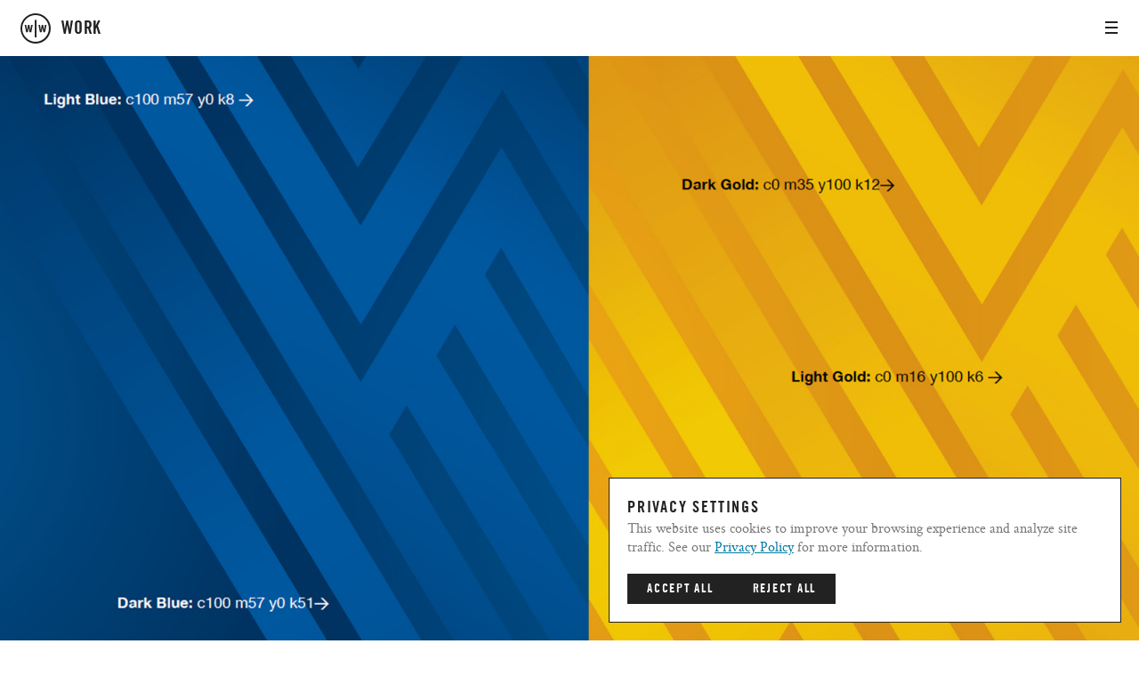

--- FILE ---
content_type: text/html; charset=utf-8
request_url: https://www.walltowall.com/pages/west-virginia-university
body_size: 47807
content:
<!DOCTYPE html><html lang="en"><head><meta charset="utf-8" />
<script>window.NREUM||(NREUM={});NREUM.info={"beacon":"bam.nr-data.net","errorBeacon":"bam.nr-data.net","licenseKey":"78c73ce34f","applicationID":"7266699","transactionName":"JVkMQxRbXAlXE0lBBwtFTUcHU1UWHRIOXBM=","queueTime":0,"applicationTime":123,"agent":""}</script>
<script>(window.NREUM||(NREUM={})).init={ajax:{deny_list:["bam.nr-data.net"]},feature_flags:["soft_nav"]};(window.NREUM||(NREUM={})).loader_config={licenseKey:"78c73ce34f",applicationID:"7266699",browserID:"7541144"};;/*! For license information please see nr-loader-rum-1.308.0.min.js.LICENSE.txt */
(()=>{var e,t,r={163:(e,t,r)=>{"use strict";r.d(t,{j:()=>E});var n=r(384),i=r(1741);var a=r(2555);r(860).K7.genericEvents;const s="experimental.resources",o="register",c=e=>{if(!e||"string"!=typeof e)return!1;try{document.createDocumentFragment().querySelector(e)}catch{return!1}return!0};var d=r(2614),u=r(944),l=r(8122);const f="[data-nr-mask]",g=e=>(0,l.a)(e,(()=>{const e={feature_flags:[],experimental:{allow_registered_children:!1,resources:!1},mask_selector:"*",block_selector:"[data-nr-block]",mask_input_options:{color:!1,date:!1,"datetime-local":!1,email:!1,month:!1,number:!1,range:!1,search:!1,tel:!1,text:!1,time:!1,url:!1,week:!1,textarea:!1,select:!1,password:!0}};return{ajax:{deny_list:void 0,block_internal:!0,enabled:!0,autoStart:!0},api:{get allow_registered_children(){return e.feature_flags.includes(o)||e.experimental.allow_registered_children},set allow_registered_children(t){e.experimental.allow_registered_children=t},duplicate_registered_data:!1},browser_consent_mode:{enabled:!1},distributed_tracing:{enabled:void 0,exclude_newrelic_header:void 0,cors_use_newrelic_header:void 0,cors_use_tracecontext_headers:void 0,allowed_origins:void 0},get feature_flags(){return e.feature_flags},set feature_flags(t){e.feature_flags=t},generic_events:{enabled:!0,autoStart:!0},harvest:{interval:30},jserrors:{enabled:!0,autoStart:!0},logging:{enabled:!0,autoStart:!0},metrics:{enabled:!0,autoStart:!0},obfuscate:void 0,page_action:{enabled:!0},page_view_event:{enabled:!0,autoStart:!0},page_view_timing:{enabled:!0,autoStart:!0},performance:{capture_marks:!1,capture_measures:!1,capture_detail:!0,resources:{get enabled(){return e.feature_flags.includes(s)||e.experimental.resources},set enabled(t){e.experimental.resources=t},asset_types:[],first_party_domains:[],ignore_newrelic:!0}},privacy:{cookies_enabled:!0},proxy:{assets:void 0,beacon:void 0},session:{expiresMs:d.wk,inactiveMs:d.BB},session_replay:{autoStart:!0,enabled:!1,preload:!1,sampling_rate:10,error_sampling_rate:100,collect_fonts:!1,inline_images:!1,fix_stylesheets:!0,mask_all_inputs:!0,get mask_text_selector(){return e.mask_selector},set mask_text_selector(t){c(t)?e.mask_selector="".concat(t,",").concat(f):""===t||null===t?e.mask_selector=f:(0,u.R)(5,t)},get block_class(){return"nr-block"},get ignore_class(){return"nr-ignore"},get mask_text_class(){return"nr-mask"},get block_selector(){return e.block_selector},set block_selector(t){c(t)?e.block_selector+=",".concat(t):""!==t&&(0,u.R)(6,t)},get mask_input_options(){return e.mask_input_options},set mask_input_options(t){t&&"object"==typeof t?e.mask_input_options={...t,password:!0}:(0,u.R)(7,t)}},session_trace:{enabled:!0,autoStart:!0},soft_navigations:{enabled:!0,autoStart:!0},spa:{enabled:!0,autoStart:!0},ssl:void 0,user_actions:{enabled:!0,elementAttributes:["id","className","tagName","type"]}}})());var p=r(6154),m=r(9324);let h=0;const v={buildEnv:m.F3,distMethod:m.Xs,version:m.xv,originTime:p.WN},b={consented:!1},y={appMetadata:{},get consented(){return this.session?.state?.consent||b.consented},set consented(e){b.consented=e},customTransaction:void 0,denyList:void 0,disabled:!1,harvester:void 0,isolatedBacklog:!1,isRecording:!1,loaderType:void 0,maxBytes:3e4,obfuscator:void 0,onerror:void 0,ptid:void 0,releaseIds:{},session:void 0,timeKeeper:void 0,registeredEntities:[],jsAttributesMetadata:{bytes:0},get harvestCount(){return++h}},_=e=>{const t=(0,l.a)(e,y),r=Object.keys(v).reduce((e,t)=>(e[t]={value:v[t],writable:!1,configurable:!0,enumerable:!0},e),{});return Object.defineProperties(t,r)};var w=r(5701);const x=e=>{const t=e.startsWith("http");e+="/",r.p=t?e:"https://"+e};var R=r(7836),k=r(3241);const A={accountID:void 0,trustKey:void 0,agentID:void 0,licenseKey:void 0,applicationID:void 0,xpid:void 0},S=e=>(0,l.a)(e,A),T=new Set;function E(e,t={},r,s){let{init:o,info:c,loader_config:d,runtime:u={},exposed:l=!0}=t;if(!c){const e=(0,n.pV)();o=e.init,c=e.info,d=e.loader_config}e.init=g(o||{}),e.loader_config=S(d||{}),c.jsAttributes??={},p.bv&&(c.jsAttributes.isWorker=!0),e.info=(0,a.D)(c);const f=e.init,m=[c.beacon,c.errorBeacon];T.has(e.agentIdentifier)||(f.proxy.assets&&(x(f.proxy.assets),m.push(f.proxy.assets)),f.proxy.beacon&&m.push(f.proxy.beacon),e.beacons=[...m],function(e){const t=(0,n.pV)();Object.getOwnPropertyNames(i.W.prototype).forEach(r=>{const n=i.W.prototype[r];if("function"!=typeof n||"constructor"===n)return;let a=t[r];e[r]&&!1!==e.exposed&&"micro-agent"!==e.runtime?.loaderType&&(t[r]=(...t)=>{const n=e[r](...t);return a?a(...t):n})})}(e),(0,n.US)("activatedFeatures",w.B)),u.denyList=[...f.ajax.deny_list||[],...f.ajax.block_internal?m:[]],u.ptid=e.agentIdentifier,u.loaderType=r,e.runtime=_(u),T.has(e.agentIdentifier)||(e.ee=R.ee.get(e.agentIdentifier),e.exposed=l,(0,k.W)({agentIdentifier:e.agentIdentifier,drained:!!w.B?.[e.agentIdentifier],type:"lifecycle",name:"initialize",feature:void 0,data:e.config})),T.add(e.agentIdentifier)}},384:(e,t,r)=>{"use strict";r.d(t,{NT:()=>s,US:()=>u,Zm:()=>o,bQ:()=>d,dV:()=>c,pV:()=>l});var n=r(6154),i=r(1863),a=r(1910);const s={beacon:"bam.nr-data.net",errorBeacon:"bam.nr-data.net"};function o(){return n.gm.NREUM||(n.gm.NREUM={}),void 0===n.gm.newrelic&&(n.gm.newrelic=n.gm.NREUM),n.gm.NREUM}function c(){let e=o();return e.o||(e.o={ST:n.gm.setTimeout,SI:n.gm.setImmediate||n.gm.setInterval,CT:n.gm.clearTimeout,XHR:n.gm.XMLHttpRequest,REQ:n.gm.Request,EV:n.gm.Event,PR:n.gm.Promise,MO:n.gm.MutationObserver,FETCH:n.gm.fetch,WS:n.gm.WebSocket},(0,a.i)(...Object.values(e.o))),e}function d(e,t){let r=o();r.initializedAgents??={},t.initializedAt={ms:(0,i.t)(),date:new Date},r.initializedAgents[e]=t}function u(e,t){o()[e]=t}function l(){return function(){let e=o();const t=e.info||{};e.info={beacon:s.beacon,errorBeacon:s.errorBeacon,...t}}(),function(){let e=o();const t=e.init||{};e.init={...t}}(),c(),function(){let e=o();const t=e.loader_config||{};e.loader_config={...t}}(),o()}},782:(e,t,r)=>{"use strict";r.d(t,{T:()=>n});const n=r(860).K7.pageViewTiming},860:(e,t,r)=>{"use strict";r.d(t,{$J:()=>u,K7:()=>c,P3:()=>d,XX:()=>i,Yy:()=>o,df:()=>a,qY:()=>n,v4:()=>s});const n="events",i="jserrors",a="browser/blobs",s="rum",o="browser/logs",c={ajax:"ajax",genericEvents:"generic_events",jserrors:i,logging:"logging",metrics:"metrics",pageAction:"page_action",pageViewEvent:"page_view_event",pageViewTiming:"page_view_timing",sessionReplay:"session_replay",sessionTrace:"session_trace",softNav:"soft_navigations",spa:"spa"},d={[c.pageViewEvent]:1,[c.pageViewTiming]:2,[c.metrics]:3,[c.jserrors]:4,[c.spa]:5,[c.ajax]:6,[c.sessionTrace]:7,[c.softNav]:8,[c.sessionReplay]:9,[c.logging]:10,[c.genericEvents]:11},u={[c.pageViewEvent]:s,[c.pageViewTiming]:n,[c.ajax]:n,[c.spa]:n,[c.softNav]:n,[c.metrics]:i,[c.jserrors]:i,[c.sessionTrace]:a,[c.sessionReplay]:a,[c.logging]:o,[c.genericEvents]:"ins"}},944:(e,t,r)=>{"use strict";r.d(t,{R:()=>i});var n=r(3241);function i(e,t){"function"==typeof console.debug&&(console.debug("New Relic Warning: https://github.com/newrelic/newrelic-browser-agent/blob/main/docs/warning-codes.md#".concat(e),t),(0,n.W)({agentIdentifier:null,drained:null,type:"data",name:"warn",feature:"warn",data:{code:e,secondary:t}}))}},1687:(e,t,r)=>{"use strict";r.d(t,{Ak:()=>d,Ze:()=>f,x3:()=>u});var n=r(3241),i=r(7836),a=r(3606),s=r(860),o=r(2646);const c={};function d(e,t){const r={staged:!1,priority:s.P3[t]||0};l(e),c[e].get(t)||c[e].set(t,r)}function u(e,t){e&&c[e]&&(c[e].get(t)&&c[e].delete(t),p(e,t,!1),c[e].size&&g(e))}function l(e){if(!e)throw new Error("agentIdentifier required");c[e]||(c[e]=new Map)}function f(e="",t="feature",r=!1){if(l(e),!e||!c[e].get(t)||r)return p(e,t);c[e].get(t).staged=!0,g(e)}function g(e){const t=Array.from(c[e]);t.every(([e,t])=>t.staged)&&(t.sort((e,t)=>e[1].priority-t[1].priority),t.forEach(([t])=>{c[e].delete(t),p(e,t)}))}function p(e,t,r=!0){const s=e?i.ee.get(e):i.ee,c=a.i.handlers;if(!s.aborted&&s.backlog&&c){if((0,n.W)({agentIdentifier:e,type:"lifecycle",name:"drain",feature:t}),r){const e=s.backlog[t],r=c[t];if(r){for(let t=0;e&&t<e.length;++t)m(e[t],r);Object.entries(r).forEach(([e,t])=>{Object.values(t||{}).forEach(t=>{t[0]?.on&&t[0]?.context()instanceof o.y&&t[0].on(e,t[1])})})}}s.isolatedBacklog||delete c[t],s.backlog[t]=null,s.emit("drain-"+t,[])}}function m(e,t){var r=e[1];Object.values(t[r]||{}).forEach(t=>{var r=e[0];if(t[0]===r){var n=t[1],i=e[3],a=e[2];n.apply(i,a)}})}},1738:(e,t,r)=>{"use strict";r.d(t,{U:()=>g,Y:()=>f});var n=r(3241),i=r(9908),a=r(1863),s=r(944),o=r(5701),c=r(3969),d=r(8362),u=r(860),l=r(4261);function f(e,t,r,a){const f=a||r;!f||f[e]&&f[e]!==d.d.prototype[e]||(f[e]=function(){(0,i.p)(c.xV,["API/"+e+"/called"],void 0,u.K7.metrics,r.ee),(0,n.W)({agentIdentifier:r.agentIdentifier,drained:!!o.B?.[r.agentIdentifier],type:"data",name:"api",feature:l.Pl+e,data:{}});try{return t.apply(this,arguments)}catch(e){(0,s.R)(23,e)}})}function g(e,t,r,n,s){const o=e.info;null===r?delete o.jsAttributes[t]:o.jsAttributes[t]=r,(s||null===r)&&(0,i.p)(l.Pl+n,[(0,a.t)(),t,r],void 0,"session",e.ee)}},1741:(e,t,r)=>{"use strict";r.d(t,{W:()=>a});var n=r(944),i=r(4261);class a{#e(e,...t){if(this[e]!==a.prototype[e])return this[e](...t);(0,n.R)(35,e)}addPageAction(e,t){return this.#e(i.hG,e,t)}register(e){return this.#e(i.eY,e)}recordCustomEvent(e,t){return this.#e(i.fF,e,t)}setPageViewName(e,t){return this.#e(i.Fw,e,t)}setCustomAttribute(e,t,r){return this.#e(i.cD,e,t,r)}noticeError(e,t){return this.#e(i.o5,e,t)}setUserId(e,t=!1){return this.#e(i.Dl,e,t)}setApplicationVersion(e){return this.#e(i.nb,e)}setErrorHandler(e){return this.#e(i.bt,e)}addRelease(e,t){return this.#e(i.k6,e,t)}log(e,t){return this.#e(i.$9,e,t)}start(){return this.#e(i.d3)}finished(e){return this.#e(i.BL,e)}recordReplay(){return this.#e(i.CH)}pauseReplay(){return this.#e(i.Tb)}addToTrace(e){return this.#e(i.U2,e)}setCurrentRouteName(e){return this.#e(i.PA,e)}interaction(e){return this.#e(i.dT,e)}wrapLogger(e,t,r){return this.#e(i.Wb,e,t,r)}measure(e,t){return this.#e(i.V1,e,t)}consent(e){return this.#e(i.Pv,e)}}},1863:(e,t,r)=>{"use strict";function n(){return Math.floor(performance.now())}r.d(t,{t:()=>n})},1910:(e,t,r)=>{"use strict";r.d(t,{i:()=>a});var n=r(944);const i=new Map;function a(...e){return e.every(e=>{if(i.has(e))return i.get(e);const t="function"==typeof e?e.toString():"",r=t.includes("[native code]"),a=t.includes("nrWrapper");return r||a||(0,n.R)(64,e?.name||t),i.set(e,r),r})}},2555:(e,t,r)=>{"use strict";r.d(t,{D:()=>o,f:()=>s});var n=r(384),i=r(8122);const a={beacon:n.NT.beacon,errorBeacon:n.NT.errorBeacon,licenseKey:void 0,applicationID:void 0,sa:void 0,queueTime:void 0,applicationTime:void 0,ttGuid:void 0,user:void 0,account:void 0,product:void 0,extra:void 0,jsAttributes:{},userAttributes:void 0,atts:void 0,transactionName:void 0,tNamePlain:void 0};function s(e){try{return!!e.licenseKey&&!!e.errorBeacon&&!!e.applicationID}catch(e){return!1}}const o=e=>(0,i.a)(e,a)},2614:(e,t,r)=>{"use strict";r.d(t,{BB:()=>s,H3:()=>n,g:()=>d,iL:()=>c,tS:()=>o,uh:()=>i,wk:()=>a});const n="NRBA",i="SESSION",a=144e5,s=18e5,o={STARTED:"session-started",PAUSE:"session-pause",RESET:"session-reset",RESUME:"session-resume",UPDATE:"session-update"},c={SAME_TAB:"same-tab",CROSS_TAB:"cross-tab"},d={OFF:0,FULL:1,ERROR:2}},2646:(e,t,r)=>{"use strict";r.d(t,{y:()=>n});class n{constructor(e){this.contextId=e}}},2843:(e,t,r)=>{"use strict";r.d(t,{G:()=>a,u:()=>i});var n=r(3878);function i(e,t=!1,r,i){(0,n.DD)("visibilitychange",function(){if(t)return void("hidden"===document.visibilityState&&e());e(document.visibilityState)},r,i)}function a(e,t,r){(0,n.sp)("pagehide",e,t,r)}},3241:(e,t,r)=>{"use strict";r.d(t,{W:()=>a});var n=r(6154);const i="newrelic";function a(e={}){try{n.gm.dispatchEvent(new CustomEvent(i,{detail:e}))}catch(e){}}},3606:(e,t,r)=>{"use strict";r.d(t,{i:()=>a});var n=r(9908);a.on=s;var i=a.handlers={};function a(e,t,r,a){s(a||n.d,i,e,t,r)}function s(e,t,r,i,a){a||(a="feature"),e||(e=n.d);var s=t[a]=t[a]||{};(s[r]=s[r]||[]).push([e,i])}},3878:(e,t,r)=>{"use strict";function n(e,t){return{capture:e,passive:!1,signal:t}}function i(e,t,r=!1,i){window.addEventListener(e,t,n(r,i))}function a(e,t,r=!1,i){document.addEventListener(e,t,n(r,i))}r.d(t,{DD:()=>a,jT:()=>n,sp:()=>i})},3969:(e,t,r)=>{"use strict";r.d(t,{TZ:()=>n,XG:()=>o,rs:()=>i,xV:()=>s,z_:()=>a});const n=r(860).K7.metrics,i="sm",a="cm",s="storeSupportabilityMetrics",o="storeEventMetrics"},4234:(e,t,r)=>{"use strict";r.d(t,{W:()=>a});var n=r(7836),i=r(1687);class a{constructor(e,t){this.agentIdentifier=e,this.ee=n.ee.get(e),this.featureName=t,this.blocked=!1}deregisterDrain(){(0,i.x3)(this.agentIdentifier,this.featureName)}}},4261:(e,t,r)=>{"use strict";r.d(t,{$9:()=>d,BL:()=>o,CH:()=>g,Dl:()=>_,Fw:()=>y,PA:()=>h,Pl:()=>n,Pv:()=>k,Tb:()=>l,U2:()=>a,V1:()=>R,Wb:()=>x,bt:()=>b,cD:()=>v,d3:()=>w,dT:()=>c,eY:()=>p,fF:()=>f,hG:()=>i,k6:()=>s,nb:()=>m,o5:()=>u});const n="api-",i="addPageAction",a="addToTrace",s="addRelease",o="finished",c="interaction",d="log",u="noticeError",l="pauseReplay",f="recordCustomEvent",g="recordReplay",p="register",m="setApplicationVersion",h="setCurrentRouteName",v="setCustomAttribute",b="setErrorHandler",y="setPageViewName",_="setUserId",w="start",x="wrapLogger",R="measure",k="consent"},5289:(e,t,r)=>{"use strict";r.d(t,{GG:()=>s,Qr:()=>c,sB:()=>o});var n=r(3878),i=r(6389);function a(){return"undefined"==typeof document||"complete"===document.readyState}function s(e,t){if(a())return e();const r=(0,i.J)(e),s=setInterval(()=>{a()&&(clearInterval(s),r())},500);(0,n.sp)("load",r,t)}function o(e){if(a())return e();(0,n.DD)("DOMContentLoaded",e)}function c(e){if(a())return e();(0,n.sp)("popstate",e)}},5607:(e,t,r)=>{"use strict";r.d(t,{W:()=>n});const n=(0,r(9566).bz)()},5701:(e,t,r)=>{"use strict";r.d(t,{B:()=>a,t:()=>s});var n=r(3241);const i=new Set,a={};function s(e,t){const r=t.agentIdentifier;a[r]??={},e&&"object"==typeof e&&(i.has(r)||(t.ee.emit("rumresp",[e]),a[r]=e,i.add(r),(0,n.W)({agentIdentifier:r,loaded:!0,drained:!0,type:"lifecycle",name:"load",feature:void 0,data:e})))}},6154:(e,t,r)=>{"use strict";r.d(t,{OF:()=>c,RI:()=>i,WN:()=>u,bv:()=>a,eN:()=>l,gm:()=>s,mw:()=>o,sb:()=>d});var n=r(1863);const i="undefined"!=typeof window&&!!window.document,a="undefined"!=typeof WorkerGlobalScope&&("undefined"!=typeof self&&self instanceof WorkerGlobalScope&&self.navigator instanceof WorkerNavigator||"undefined"!=typeof globalThis&&globalThis instanceof WorkerGlobalScope&&globalThis.navigator instanceof WorkerNavigator),s=i?window:"undefined"!=typeof WorkerGlobalScope&&("undefined"!=typeof self&&self instanceof WorkerGlobalScope&&self||"undefined"!=typeof globalThis&&globalThis instanceof WorkerGlobalScope&&globalThis),o=Boolean("hidden"===s?.document?.visibilityState),c=/iPad|iPhone|iPod/.test(s.navigator?.userAgent),d=c&&"undefined"==typeof SharedWorker,u=((()=>{const e=s.navigator?.userAgent?.match(/Firefox[/\s](\d+\.\d+)/);Array.isArray(e)&&e.length>=2&&e[1]})(),Date.now()-(0,n.t)()),l=()=>"undefined"!=typeof PerformanceNavigationTiming&&s?.performance?.getEntriesByType("navigation")?.[0]?.responseStart},6389:(e,t,r)=>{"use strict";function n(e,t=500,r={}){const n=r?.leading||!1;let i;return(...r)=>{n&&void 0===i&&(e.apply(this,r),i=setTimeout(()=>{i=clearTimeout(i)},t)),n||(clearTimeout(i),i=setTimeout(()=>{e.apply(this,r)},t))}}function i(e){let t=!1;return(...r)=>{t||(t=!0,e.apply(this,r))}}r.d(t,{J:()=>i,s:()=>n})},6630:(e,t,r)=>{"use strict";r.d(t,{T:()=>n});const n=r(860).K7.pageViewEvent},7699:(e,t,r)=>{"use strict";r.d(t,{It:()=>a,KC:()=>o,No:()=>i,qh:()=>s});var n=r(860);const i=16e3,a=1e6,s="SESSION_ERROR",o={[n.K7.logging]:!0,[n.K7.genericEvents]:!1,[n.K7.jserrors]:!1,[n.K7.ajax]:!1}},7836:(e,t,r)=>{"use strict";r.d(t,{P:()=>o,ee:()=>c});var n=r(384),i=r(8990),a=r(2646),s=r(5607);const o="nr@context:".concat(s.W),c=function e(t,r){var n={},s={},u={},l=!1;try{l=16===r.length&&d.initializedAgents?.[r]?.runtime.isolatedBacklog}catch(e){}var f={on:p,addEventListener:p,removeEventListener:function(e,t){var r=n[e];if(!r)return;for(var i=0;i<r.length;i++)r[i]===t&&r.splice(i,1)},emit:function(e,r,n,i,a){!1!==a&&(a=!0);if(c.aborted&&!i)return;t&&a&&t.emit(e,r,n);var o=g(n);m(e).forEach(e=>{e.apply(o,r)});var d=v()[s[e]];d&&d.push([f,e,r,o]);return o},get:h,listeners:m,context:g,buffer:function(e,t){const r=v();if(t=t||"feature",f.aborted)return;Object.entries(e||{}).forEach(([e,n])=>{s[n]=t,t in r||(r[t]=[])})},abort:function(){f._aborted=!0,Object.keys(f.backlog).forEach(e=>{delete f.backlog[e]})},isBuffering:function(e){return!!v()[s[e]]},debugId:r,backlog:l?{}:t&&"object"==typeof t.backlog?t.backlog:{},isolatedBacklog:l};return Object.defineProperty(f,"aborted",{get:()=>{let e=f._aborted||!1;return e||(t&&(e=t.aborted),e)}}),f;function g(e){return e&&e instanceof a.y?e:e?(0,i.I)(e,o,()=>new a.y(o)):new a.y(o)}function p(e,t){n[e]=m(e).concat(t)}function m(e){return n[e]||[]}function h(t){return u[t]=u[t]||e(f,t)}function v(){return f.backlog}}(void 0,"globalEE"),d=(0,n.Zm)();d.ee||(d.ee=c)},8122:(e,t,r)=>{"use strict";r.d(t,{a:()=>i});var n=r(944);function i(e,t){try{if(!e||"object"!=typeof e)return(0,n.R)(3);if(!t||"object"!=typeof t)return(0,n.R)(4);const r=Object.create(Object.getPrototypeOf(t),Object.getOwnPropertyDescriptors(t)),a=0===Object.keys(r).length?e:r;for(let s in a)if(void 0!==e[s])try{if(null===e[s]){r[s]=null;continue}Array.isArray(e[s])&&Array.isArray(t[s])?r[s]=Array.from(new Set([...e[s],...t[s]])):"object"==typeof e[s]&&"object"==typeof t[s]?r[s]=i(e[s],t[s]):r[s]=e[s]}catch(e){r[s]||(0,n.R)(1,e)}return r}catch(e){(0,n.R)(2,e)}}},8362:(e,t,r)=>{"use strict";r.d(t,{d:()=>a});var n=r(9566),i=r(1741);class a extends i.W{agentIdentifier=(0,n.LA)(16)}},8374:(e,t,r)=>{r.nc=(()=>{try{return document?.currentScript?.nonce}catch(e){}return""})()},8990:(e,t,r)=>{"use strict";r.d(t,{I:()=>i});var n=Object.prototype.hasOwnProperty;function i(e,t,r){if(n.call(e,t))return e[t];var i=r();if(Object.defineProperty&&Object.keys)try{return Object.defineProperty(e,t,{value:i,writable:!0,enumerable:!1}),i}catch(e){}return e[t]=i,i}},9324:(e,t,r)=>{"use strict";r.d(t,{F3:()=>i,Xs:()=>a,xv:()=>n});const n="1.308.0",i="PROD",a="CDN"},9566:(e,t,r)=>{"use strict";r.d(t,{LA:()=>o,bz:()=>s});var n=r(6154);const i="xxxxxxxx-xxxx-4xxx-yxxx-xxxxxxxxxxxx";function a(e,t){return e?15&e[t]:16*Math.random()|0}function s(){const e=n.gm?.crypto||n.gm?.msCrypto;let t,r=0;return e&&e.getRandomValues&&(t=e.getRandomValues(new Uint8Array(30))),i.split("").map(e=>"x"===e?a(t,r++).toString(16):"y"===e?(3&a()|8).toString(16):e).join("")}function o(e){const t=n.gm?.crypto||n.gm?.msCrypto;let r,i=0;t&&t.getRandomValues&&(r=t.getRandomValues(new Uint8Array(e)));const s=[];for(var o=0;o<e;o++)s.push(a(r,i++).toString(16));return s.join("")}},9908:(e,t,r)=>{"use strict";r.d(t,{d:()=>n,p:()=>i});var n=r(7836).ee.get("handle");function i(e,t,r,i,a){a?(a.buffer([e],i),a.emit(e,t,r)):(n.buffer([e],i),n.emit(e,t,r))}}},n={};function i(e){var t=n[e];if(void 0!==t)return t.exports;var a=n[e]={exports:{}};return r[e](a,a.exports,i),a.exports}i.m=r,i.d=(e,t)=>{for(var r in t)i.o(t,r)&&!i.o(e,r)&&Object.defineProperty(e,r,{enumerable:!0,get:t[r]})},i.f={},i.e=e=>Promise.all(Object.keys(i.f).reduce((t,r)=>(i.f[r](e,t),t),[])),i.u=e=>"nr-rum-1.308.0.min.js",i.o=(e,t)=>Object.prototype.hasOwnProperty.call(e,t),e={},t="NRBA-1.308.0.PROD:",i.l=(r,n,a,s)=>{if(e[r])e[r].push(n);else{var o,c;if(void 0!==a)for(var d=document.getElementsByTagName("script"),u=0;u<d.length;u++){var l=d[u];if(l.getAttribute("src")==r||l.getAttribute("data-webpack")==t+a){o=l;break}}if(!o){c=!0;var f={296:"sha512-+MIMDsOcckGXa1EdWHqFNv7P+JUkd5kQwCBr3KE6uCvnsBNUrdSt4a/3/L4j4TxtnaMNjHpza2/erNQbpacJQA=="};(o=document.createElement("script")).charset="utf-8",i.nc&&o.setAttribute("nonce",i.nc),o.setAttribute("data-webpack",t+a),o.src=r,0!==o.src.indexOf(window.location.origin+"/")&&(o.crossOrigin="anonymous"),f[s]&&(o.integrity=f[s])}e[r]=[n];var g=(t,n)=>{o.onerror=o.onload=null,clearTimeout(p);var i=e[r];if(delete e[r],o.parentNode&&o.parentNode.removeChild(o),i&&i.forEach(e=>e(n)),t)return t(n)},p=setTimeout(g.bind(null,void 0,{type:"timeout",target:o}),12e4);o.onerror=g.bind(null,o.onerror),o.onload=g.bind(null,o.onload),c&&document.head.appendChild(o)}},i.r=e=>{"undefined"!=typeof Symbol&&Symbol.toStringTag&&Object.defineProperty(e,Symbol.toStringTag,{value:"Module"}),Object.defineProperty(e,"__esModule",{value:!0})},i.p="https://js-agent.newrelic.com/",(()=>{var e={374:0,840:0};i.f.j=(t,r)=>{var n=i.o(e,t)?e[t]:void 0;if(0!==n)if(n)r.push(n[2]);else{var a=new Promise((r,i)=>n=e[t]=[r,i]);r.push(n[2]=a);var s=i.p+i.u(t),o=new Error;i.l(s,r=>{if(i.o(e,t)&&(0!==(n=e[t])&&(e[t]=void 0),n)){var a=r&&("load"===r.type?"missing":r.type),s=r&&r.target&&r.target.src;o.message="Loading chunk "+t+" failed: ("+a+": "+s+")",o.name="ChunkLoadError",o.type=a,o.request=s,n[1](o)}},"chunk-"+t,t)}};var t=(t,r)=>{var n,a,[s,o,c]=r,d=0;if(s.some(t=>0!==e[t])){for(n in o)i.o(o,n)&&(i.m[n]=o[n]);if(c)c(i)}for(t&&t(r);d<s.length;d++)a=s[d],i.o(e,a)&&e[a]&&e[a][0](),e[a]=0},r=self["webpackChunk:NRBA-1.308.0.PROD"]=self["webpackChunk:NRBA-1.308.0.PROD"]||[];r.forEach(t.bind(null,0)),r.push=t.bind(null,r.push.bind(r))})(),(()=>{"use strict";i(8374);var e=i(8362),t=i(860);const r=Object.values(t.K7);var n=i(163);var a=i(9908),s=i(1863),o=i(4261),c=i(1738);var d=i(1687),u=i(4234),l=i(5289),f=i(6154),g=i(944),p=i(384);const m=e=>f.RI&&!0===e?.privacy.cookies_enabled;function h(e){return!!(0,p.dV)().o.MO&&m(e)&&!0===e?.session_trace.enabled}var v=i(6389),b=i(7699);class y extends u.W{constructor(e,t){super(e.agentIdentifier,t),this.agentRef=e,this.abortHandler=void 0,this.featAggregate=void 0,this.loadedSuccessfully=void 0,this.onAggregateImported=new Promise(e=>{this.loadedSuccessfully=e}),this.deferred=Promise.resolve(),!1===e.init[this.featureName].autoStart?this.deferred=new Promise((t,r)=>{this.ee.on("manual-start-all",(0,v.J)(()=>{(0,d.Ak)(e.agentIdentifier,this.featureName),t()}))}):(0,d.Ak)(e.agentIdentifier,t)}importAggregator(e,t,r={}){if(this.featAggregate)return;const n=async()=>{let n;await this.deferred;try{if(m(e.init)){const{setupAgentSession:t}=await i.e(296).then(i.bind(i,3305));n=t(e)}}catch(e){(0,g.R)(20,e),this.ee.emit("internal-error",[e]),(0,a.p)(b.qh,[e],void 0,this.featureName,this.ee)}try{if(!this.#t(this.featureName,n,e.init))return(0,d.Ze)(this.agentIdentifier,this.featureName),void this.loadedSuccessfully(!1);const{Aggregate:i}=await t();this.featAggregate=new i(e,r),e.runtime.harvester.initializedAggregates.push(this.featAggregate),this.loadedSuccessfully(!0)}catch(e){(0,g.R)(34,e),this.abortHandler?.(),(0,d.Ze)(this.agentIdentifier,this.featureName,!0),this.loadedSuccessfully(!1),this.ee&&this.ee.abort()}};f.RI?(0,l.GG)(()=>n(),!0):n()}#t(e,r,n){if(this.blocked)return!1;switch(e){case t.K7.sessionReplay:return h(n)&&!!r;case t.K7.sessionTrace:return!!r;default:return!0}}}var _=i(6630),w=i(2614),x=i(3241);class R extends y{static featureName=_.T;constructor(e){var t;super(e,_.T),this.setupInspectionEvents(e.agentIdentifier),t=e,(0,c.Y)(o.Fw,function(e,r){"string"==typeof e&&("/"!==e.charAt(0)&&(e="/"+e),t.runtime.customTransaction=(r||"http://custom.transaction")+e,(0,a.p)(o.Pl+o.Fw,[(0,s.t)()],void 0,void 0,t.ee))},t),this.importAggregator(e,()=>i.e(296).then(i.bind(i,3943)))}setupInspectionEvents(e){const t=(t,r)=>{t&&(0,x.W)({agentIdentifier:e,timeStamp:t.timeStamp,loaded:"complete"===t.target.readyState,type:"window",name:r,data:t.target.location+""})};(0,l.sB)(e=>{t(e,"DOMContentLoaded")}),(0,l.GG)(e=>{t(e,"load")}),(0,l.Qr)(e=>{t(e,"navigate")}),this.ee.on(w.tS.UPDATE,(t,r)=>{(0,x.W)({agentIdentifier:e,type:"lifecycle",name:"session",data:r})})}}class k extends e.d{constructor(e){var t;(super(),f.gm)?(this.features={},(0,p.bQ)(this.agentIdentifier,this),this.desiredFeatures=new Set(e.features||[]),this.desiredFeatures.add(R),(0,n.j)(this,e,e.loaderType||"agent"),t=this,(0,c.Y)(o.cD,function(e,r,n=!1){if("string"==typeof e){if(["string","number","boolean"].includes(typeof r)||null===r)return(0,c.U)(t,e,r,o.cD,n);(0,g.R)(40,typeof r)}else(0,g.R)(39,typeof e)},t),function(e){(0,c.Y)(o.Dl,function(t,r=!1){if("string"!=typeof t&&null!==t)return void(0,g.R)(41,typeof t);const n=e.info.jsAttributes["enduser.id"];r&&null!=n&&n!==t?(0,a.p)(o.Pl+"setUserIdAndResetSession",[t],void 0,"session",e.ee):(0,c.U)(e,"enduser.id",t,o.Dl,!0)},e)}(this),function(e){(0,c.Y)(o.nb,function(t){if("string"==typeof t||null===t)return(0,c.U)(e,"application.version",t,o.nb,!1);(0,g.R)(42,typeof t)},e)}(this),function(e){(0,c.Y)(o.d3,function(){e.ee.emit("manual-start-all")},e)}(this),function(e){(0,c.Y)(o.Pv,function(t=!0){if("boolean"==typeof t){if((0,a.p)(o.Pl+o.Pv,[t],void 0,"session",e.ee),e.runtime.consented=t,t){const t=e.features.page_view_event;t.onAggregateImported.then(e=>{const r=t.featAggregate;e&&!r.sentRum&&r.sendRum()})}}else(0,g.R)(65,typeof t)},e)}(this),this.run()):(0,g.R)(21)}get config(){return{info:this.info,init:this.init,loader_config:this.loader_config,runtime:this.runtime}}get api(){return this}run(){try{const e=function(e){const t={};return r.forEach(r=>{t[r]=!!e[r]?.enabled}),t}(this.init),n=[...this.desiredFeatures];n.sort((e,r)=>t.P3[e.featureName]-t.P3[r.featureName]),n.forEach(r=>{if(!e[r.featureName]&&r.featureName!==t.K7.pageViewEvent)return;if(r.featureName===t.K7.spa)return void(0,g.R)(67);const n=function(e){switch(e){case t.K7.ajax:return[t.K7.jserrors];case t.K7.sessionTrace:return[t.K7.ajax,t.K7.pageViewEvent];case t.K7.sessionReplay:return[t.K7.sessionTrace];case t.K7.pageViewTiming:return[t.K7.pageViewEvent];default:return[]}}(r.featureName).filter(e=>!(e in this.features));n.length>0&&(0,g.R)(36,{targetFeature:r.featureName,missingDependencies:n}),this.features[r.featureName]=new r(this)})}catch(e){(0,g.R)(22,e);for(const e in this.features)this.features[e].abortHandler?.();const t=(0,p.Zm)();delete t.initializedAgents[this.agentIdentifier]?.features,delete this.sharedAggregator;return t.ee.get(this.agentIdentifier).abort(),!1}}}var A=i(2843),S=i(782);class T extends y{static featureName=S.T;constructor(e){super(e,S.T),f.RI&&((0,A.u)(()=>(0,a.p)("docHidden",[(0,s.t)()],void 0,S.T,this.ee),!0),(0,A.G)(()=>(0,a.p)("winPagehide",[(0,s.t)()],void 0,S.T,this.ee)),this.importAggregator(e,()=>i.e(296).then(i.bind(i,2117))))}}var E=i(3969);class I extends y{static featureName=E.TZ;constructor(e){super(e,E.TZ),f.RI&&document.addEventListener("securitypolicyviolation",e=>{(0,a.p)(E.xV,["Generic/CSPViolation/Detected"],void 0,this.featureName,this.ee)}),this.importAggregator(e,()=>i.e(296).then(i.bind(i,9623)))}}new k({features:[R,T,I],loaderType:"lite"})})()})();</script><meta content="width=device-width, initial-scale=1" name="viewport" /><title>West Virginia University | Wall-to-Wall Studios</title><meta content="West Virginia University" name="title"><meta content="summary" name="twitter:card" /><meta content="https://www.walltowall.com/pages/west-virginia-university" property="twitter:url" /><meta content="https://www.walltowall.com/pages/west-virginia-university" property="og:url" /><meta content="West Virginia University" property="og:title" /><meta content="West Virginia University" name="twitter:title" /><link href="/favicon/apple-touch-icon-57x57.png?v=GvBnGM7KlO" rel="apple-touch-icon" sizes="57x57" /><link href="/favicon/apple-touch-icon-60x60.png?v=GvBnGM7KlO" rel="apple-touch-icon" sizes="60x60" /><link href="/favicon/apple-touch-icon-72x72.png?v=GvBnGM7KlO" rel="apple-touch-icon" sizes="72x72" /><link href="/favicon/apple-touch-icon-76x76.png?v=GvBnGM7KlO" rel="apple-touch-icon" sizes="76x76" /><link href="/favicon/apple-touch-icon-114x114.png?v=GvBnGM7KlO" rel="apple-touch-icon" sizes="114x114" /><link href="/favicon/apple-touch-icon-120x120.png?v=GvBnGM7KlO" rel="apple-touch-icon" sizes="120x120" /><link href="/favicon/apple-touch-icon-144x144.png?v=GvBnGM7KlO" rel="apple-touch-icon" sizes="144x144" /><link href="/favicon/apple-touch-icon-152x152.png?v=GvBnGM7KlO" rel="apple-touch-icon" sizes="152x152" /><link href="/favicon/apple-touch-icon-180x180.png?v=GvBnGM7KlO" rel="apple-touch-icon" sizes="180x180" /><link href="/favicon/favicon-32x32.png?v=GvBnGM7KlO" rel="icon" sizes="32x32" type="image/png" /><link href="/favicon/favicon-194x194.png?v=GvBnGM7KlO" rel="icon" sizes="194x194" type="image/png" /><link href="/favicon/favicon-96x96.png?v=GvBnGM7KlO" rel="icon" sizes="96x96" type="image/png" /><link href="/favicon/android-chrome-192x192.png?v=GvBnGM7KlO" rel="icon" sizes="192x192" type="image/png" /><link href="/favicon/favicon-16x16.png?v=GvBnGM7KlO" rel="icon" sizes="16x16" type="image/png" /><link href="/favicon/manifest.json?v=GvBnGM7KlO" rel="manifest" /><link href="/favicon/favicon.ico?v=GvBnGM7KlO" rel="shortcut icon" /><meta content="#00aba9" name="msapplication-TileColor" /><meta content="/favicon/mstile-144x144.png?v=GvBnGM7KlO" name="msapplication-TileImage" /><meta content="#ffffff" name="theme-color" /><link rel="stylesheet" media="all" href="/assets/application-502954f6d5ba730fec5369b51b88a3cf33fb3867ff6af217b9f2faafb85d6468.css" /><link rel="stylesheet" media="screen" href="/packs/css/application-b990f7d4.css" /><link rel="stylesheet" media="screen" href="https://api.mapbox.com/mapbox-gl-js/v0.50.0/mapbox-gl.css" integrity="sha384-sAHEg2gngpIC0/Dze/5S2o6tU3HXu+3nAiOg5H0ZHxiydQe8nNuvp0+6kVoHsB1B" crossorigin="anonymous" /><link rel="stylesheet" media="screen" href="https://use.typekit.net/izu2oyt.css" integrity="sha384-SPCr355mO87DL5GGHbv8BOWI3RuH6kZzjpMyJC6CMvJLksfJCVW7Y9CTe7seEKnA" crossorigin="anonymous" /><link rel="stylesheet" media="screen" href="https://cdnjs.cloudflare.com/ajax/libs/highlight.js/11.11.1/styles/default.min.css" integrity="sha384-4Y0nObtF3CbKnh+lpzmAVdAMtQXl+ganWiiv73RcGVdRdfVIya8Cao1C8ZsVRRDz" crossorigin="anonymous" /><meta name="csrf-param" content="authenticity_token" />
<meta name="csrf-token" content="uIRIde3ZDSUOxkveXQcItSGUoM58ewBoDSsF65u5fJOhX/qkwn/1xR/IjFrZ2o0nr1N1onXKiFkACORP6TP5uQ==" /><script>window.dataLayer = window.dataLayer || []

function gtag() {
    dataLayer.push(arguments)
}

const stored = localStorage.getItem('ww-cookie-consent')
const value = stored === 'granted' || stored === 'denied' ? stored : 'granted'

gtag('consent', 'default', {
    analytics_storage: value,
    ad_storage: value,
    ad_user_data: value,
    ad_personalization: value,
    functionality_storage: value,
    personalization_storage: value,
})</script><meta name="facebook-domain-verification" content="eizp319r96hpz5gqxav8vnuevaee4s" /></head>
          <script>
            var onloadCallback = function() {
              var forms = document.querySelectorAll('.new_form_response');
              captchas = {};

              for(var i = 0; i < forms.length; i++) {
                captchas['captcha_' + forms[i].id] = grecaptcha.render(forms[i].id + '_validation', {
                  'sitekey': '6LeO6l0aAAAAACtaXz-tVUPiYin7mw0L7-hlPwmt'
                });
              }
            }
          </script>
        <body data-template="project"><!--Google Tag Manager--><script>(function(w,d,s,l,i){w[l]=w[l]||[];w[l].push({'gtm.start':
new Date().getTime(),event:'gtm.js'});var f=d.getElementsByTagName(s)[0],
j=d.createElement(s),dl=l!='dataLayer'?'&l='+l:'';j.async=true;j.src=
'https://www.googletagmanager.com/gtm.js?id='+i+dl;f.parentNode.insertBefore(j,f);
})(window,document,'script','dataLayer','GTM-ML8HJM');</script><!--End Google Tag Manager--><header><div class="bar"><div id="branding"><a class="home-link" href="https://www.walltowall.com/"><span class="screenreader-text">Wall-to-Wall Home</span><img class="logo-black" alt="" src="/assets/ww-71594f3cc2b3b88fff87b301ccc1678e53e7e5fdc9da4ad6bf852e38acd09256.svg" /></a><div class="section-label"><a href="/pages/work">work</a></div></div><nav id="top-nav"><ul><li class="hamburger"><a class="nav-toggle" href="#"><span class="screenreader-text">Toggle Main Nav</span><div class="icon"></div></a></li></ul></nav></div><div id="nav-sections"><section class="nav"><nav id="main-nav"><ul class="normal"><li><a class="search" id="search-toggle">Search<img alt="search icon" src="/assets/search.svg" /></a></li><li><a href="/pages/featured">Work</a></li><li><a href="/pages/company">About</a></li><li><a href="/news_posts">News</a></li><li><a href="/pages/contact">Contact</a></li></ul><ul class="secondary"><li><a href="https://shop.walltowall.com" target="_blank">Shop</a></li><li><a href="/pages/careers">Careers</a></li></ul><ul class="social"><li><a href="https://www.facebook.com/walltowallstudios" target="_blank"><img alt="Facebook" src="/assets/logo-facebook-09333bf2b9b21165de2f3a90a5f3a9c875c9f7a314eac080db8f8582e601454b.svg" /></a></li><li><a href="https://twitter.com/walltowall" target="_blank"><img alt="Twitter" src="/assets/logo-twitter-bf9577f08c1efe97ae389599f0bc69e1c6e65ef3f2073b5da2598d81b91dc165.svg" /></a></li><li><a href="http://instagram.com/walltowall" target="_blank"><img alt="Instagram" src="/assets/logo-instagram-5e9373b837b8c6a13953142f37400a88d1e54d3a265e1a2a2a8daccf90164ef2.svg" /></a></li><li><a href="https://www.youtube.com/user/WalltoWallStudios" target="_blank"><img alt="Youtube" src="/assets/logo-youtube-9c5a19d0d34a6b776521c5dc07850d86a0af153d884371863ccf0f80d7d68ff0.svg" /></a></li></ul></nav><div id="search-overlay"><form action="/search" accept-charset="UTF-8" method="get"><input name="utf8" type="hidden" value="&#x2713;" /><label class="intro-text" for="search-field">Begin typing to search</label><input class="search-field" id="search-field" name="q" type="search" /><input class="button" type="submit" value="SEARCH" /></form></div></section></div></header><div id="overlay"></div><div id="wrapper"><div class="content no-hero" id="content"><div class="image"><img alt="WVU Brand System 3" src="/media/W1siZiIsIjIwMTUvMDIvMDIvNXVub2Ryemxkc19XVlVfMDMuanBnIl1d/WVU_03.jpg" /></div><div class="row text-block colorized" id="block-2698"><div class="copy"><h3>WEST VIRGINIA UNIVERSITY<br/></h3><h2>Flying WV</h2>&#10;<p>&#10;&#9;W|W designed a Visual Branding System – colors, typography, logo use, visual fingerprint patterns, and more – along with supporting guidelines and templates for web, print, video, advertising/marketing collateral, for West Virginia Universitiy (WVU). The Brand Style Guide leverages the university’s highly recognized “flying WV” institutional and athletic logoture, injecting a more dynamic and contemporary look, and is more reflective of WVU’s position as a redefined 21st century land-grant university. W|W also designed compelling recruitment campaigns and viewbooks as well as identity systems for critical institutional imperatives (IMC, DMC, Research Trust).</p></div><style type="text/css">#block-2698 {
  background: #ebdfc0
}
#block-2698,
#block-2698 p {
  color: #35383d;
}
#block-2698 h1,
#block-2698 h2,
#block-2698 h3,
#block-2698 h4,
#block-2698 h5,
#block-2698 h6 {
  color: #373b47;
}
#block-2698 a {
  color: #ffffff;
}
#block-2698 .text-block__button button {
  background: ;
  color: ;
}</style></div><div class="image"><img alt="WVU Brand System 1" src="/media/W1siZiIsIjIwMTUvMDIvMDIvM2J1dHV0eGI1a19XVlVfMDJfb25lLmpwZyJdXQ/WVU_02_one.jpg" /></div><div class="image"><img alt="WVU Brand System 4" src="/media/W1siZiIsIjIwMTUvMDIvMDIvaWZ6Mmx5OTN3X1dWVV8wNC5qcGciXV0/WVU_04.jpg" /></div><div class="image"><img alt="WVU Brand System 5" src="/media/W1siZiIsIjIwMTUvMDIvMDIvNnVzbmg2c3dxY19XVlVfMDUuanBnIl1d/WVU_05.jpg" /></div><div class="image"><img alt="WVU Brand System 6" src="/media/W1siZiIsIjIwMTUvMDIvMDIvMjVidGxkejE0aV9XVlVfMDYuanBnIl1d/WVU_06.jpg" /></div><div class="image"><img alt="WVU Brand System 7" src="/media/W1siZiIsIjIwMTUvMDIvMDIvODBpMTI0bmZhc19XVlVfMDcuanBnIl1d/WVU_07.jpg" /></div><div class="image"><img alt="WVU Brand System 8" src="/media/W1siZiIsIjIwMTUvMDIvMDIvNTcycWVmeXAzOV9XVlVfMDguanBnIl1d/WVU_08.jpg" /></div><div class="image"><img alt="WVU Slide 9" src="/media/W1siZiIsIjIwMTUvMDIvMDIvM3ppeDAxY2xtcl9JTUM5LmpwZyJdXQ/IMC9.jpg" /></div><div class="image"><img alt="WVU Slide 5" src="/media/W1siZiIsIjIwMTUvMDIvMDIvM2hxaHNzNjQwZV9pbWM1LmpwZyJdXQ/imc5.jpg" /></div><div class="image"><img alt="WVU Slide 8" src="/media/W1siZiIsIjIwMTUvMDIvMDIvODF3MnkyZTk0YV9JTUM4LmpwZyJdXQ/IMC8.jpg" /></div><div class="image"><img alt="WVU Slide 2" src="/media/W1siZiIsIjIwMTUvMDIvMDIvMWtzdmVpNm1jMF9pbWMyLmpwZyJdXQ/imc2.jpg" /></div><div class="image"><img alt="WVU Slide 4" src="/media/W1siZiIsIjIwMTUvMDIvMDIvMjdzaHhmMHltMl9pbWM0LmpwZyJdXQ/imc4.jpg" /></div><div class="info-bar text-block colorized"><button aria-controls="share" aria-expanded="false" class="share-button" data-dropdown="share">SHARE</button><div aria-hidden="true" class="share-dropdown a2a_kit a2a_kit_size_32 a2a_default_style" data-dropdown-content="" id="share" tabindex="-1"><a class="a2a_button_facebook"></a><a class="a2a_button_twitter"></a><a class="a2a_button_google_plus"></a><a class="a2a_button_tumblr"></a><a class="a2a_button_email"></a><a class="a2a_button_pinterest"></a><a class="a2a_button_linkedin"></a><a class="a2a_button_reddit"></a></div><script>var a2a_config = a2a_config || {};
a2a_config.onclick = 1;</script><script src="//static.addtoany.com/menu/page.js" type="text/javascript"></script></div></div><style type="text/css">.colorized {
  background: #;
  color: #;
}
.colorized h1,
.colorized h2,
.colorized h3,
.colorized h4,
.colorized h5,
.colorized h6 {
  color: #;
}
.colorized p {
  color: #;
}
.colorized a {
  color: #;
}</style><div class="newsletter-signup"><div id="mc_embed_shell">
    <!--<link href="//cdn-images.mailchimp.com/embedcode/classic-061523.css" rel="stylesheet" type="text/css">-->
    <style type="text/css">
        #mc_embed_signup{background:#fff; false;clear:left; font:14px Helvetica,Arial,sans-serif; width: 600px;}
        /* Add your own Mailchimp form style overrides in your site stylesheet or in this style block.
           We recommend moving this block and the preceding CSS link to the HEAD of your HTML file. */
    </style>
    
    <div id="mc_embed_signup">
        <form action="https://walltowall.us2.list-manage.com/subscribe/post?u=8fe68fd13c7a82f96a8faecb4&amp;id=52e187570c&amp;f_id=00c2d9e3f0" method="post" id="mc-embedded-subscribe-form" name="mc-embedded-subscribe-form" class="validate" target="_blank">
            <div id="mc_embed_signup_scroll">
                <h2>Subscribe to the Occasional Newsletter</h2>
                <div class="indicates-required">
                    <span class="asterisk">*</span> indicates required
                </div>
                
                <div class="mc-field-group">
                    <label for="mce-FNAME">First Name <span class="asterisk">*</span></label>
                    <input type="text" name="FNAME" placeholder="First Name*" class="required text" id="mce-FNAME" value="" required="">
                </div>
                
                <div class="mc-field-group">
                    <label for="mce-LNAME">Last Name <span class="asterisk">*</span></label>
                    <input type="text" name="LNAME" placeholder="Last Name*" class="required text" id="mce-LNAME" value="" required="">
                </div>
                
                <div class="mc-field-group email-field">
                    <label for="mce-EMAIL">Email Address <span class="asterisk">*</span></label>
                    <input type="email" name="EMAIL" placeholder="Email*" class="required email" id="mce-EMAIL" required="" value="">
                </div>
                
                <div id="mce-responses" class="clear">
                    <div class="response" id="mce-error-response" style="display: none;"></div>
                    <div class="response" id="mce-success-response" style="display: none;"></div>
                </div>
            
                <div aria-hidden="true" style="position: absolute; left: -5000px;">
                    <input type="text" name="b_8fe68fd13c7a82f96a8faecb4_52e187570c" tabindex="-1" value="">
                </div>
            
                <div class="clear submit-button"><input type="submit" name="subscribe" id="mc-embedded-subscribe" class="button" value="Subscribe"></div>
            </div>
        </form>
    </div>
    <script type="text/javascript" src="//s3.amazonaws.com/downloads.mailchimp.com/js/mc-validate.js"></script>
    <script type="text/javascript">(function($) {window.fnames = new Array(); window.ftypes = new Array();fnames[0]='EMAIL';ftypes[0]='email';fnames[1]='FNAME';ftypes[1]='text';fnames[2]='LNAME';ftypes[2]='text';fnames[3]='MMERGE3';ftypes[3]='text';fnames[4]='MMERGE4';ftypes[4]='text';fnames[5]='MMERGE5';ftypes[5]='address';fnames[6]='MMERGE6';ftypes[6]='address';fnames[7]='MMERGE7';ftypes[7]='radio';fnames[8]='ADDRESS';ftypes[8]='address';}(jQuery));var $mcj = jQuery.noConflict(true);</script>
</div></div><footer><img alt="Wall-to-Wall logo" src="/assets/ww-white.svg" /><h2 id="tagline"></h2><a href="/pages/contact"><button>Let's Collaborate</button></a><div class="footer-bottom"><div class="credit">&copy;2026 Wall-to-Wall Studios. All Rights Reserved.</div><div class="footer-nav"><ul><li><a href="/pages/featured">Work</a></li><li><a href="/pages/company">About</a></li><li><a href="/news_posts">News</a></li><li><a href="/pages/contact">Contact</a></li><li><a href="https://shop.walltowall.com" target="_blank">Shop</a></li><li><a href="/pages/careers">Careers</a></li><li><a href="/pages/privacy-policy">Privacy Policy</a></li><li><button class="manage-cookies" data-manage-cookies="">Manage Cookies</button></li></ul><ul class="social-nav"><li><a class="facebook" href="https://www.facebook.com/walltowallstudios" target="_blank"><span class="screenreader-text">Facebook</span><svg xmlns="http://www.w3.org/2000/svg" xmlns:xlink="http://www.w3.org/1999/xlink" viewBox="0 0 612 792"><path id="SVGID_1_" fill="#787878" d="M521.7 151.2v93.3h-61.2c-17.5 0-32.1 11.7-32.1 32.1v61.2h93.3V431h-93.3v212.7h-90.3V431 h-64.1v-96.2h61.2V259c0-58.3 49.5-107.8 107.8-107.8C443 151.2 521.7 151.2 521.7 151.2z M550.8 90H61.2C26.2 90 0 116.2 0 151.2 v489.6c0 35 26.2 61.2 61.2 61.2h489.6c35 0 61.2-26.2 61.2-61.2V151.2C612 116.2 585.8 90 550.8 90z"></path><defs><path id="SVGID_2_" d="M521.7 151.2v93.3h-61.2c-17.5 0-32.1 11.7-32.1 32.1v61.2h93.3V431h-93.3v212.7h-90.3V431h-64.1v-96.2 h61.2V259c0-58.3 49.5-107.8 107.8-107.8C443 151.2 521.7 151.2 521.7 151.2z M550.8 90H61.2C26.2 90 0 116.2 0 151.2v489.6 c0 35 26.2 61.2 61.2 61.2h489.6c35 0 61.2-26.2 61.2-61.2V151.2C612 116.2 585.8 90 550.8 90z"></path></defs><clipPath id="SVGID_3_"><use xlink:href="#SVGID_2_" overflow="visible"></use></clipPath><rect x="-151.5" y="-61.5" clip-path="url(#SVGID_3_)" fill="#787878" width="918" height="918"></rect></svg>
</a></li><li><a href="https://twitter.com/walltowall" target="_blank"><span class="screenreader-text">Twitter</span><svg xmlns="http://www.w3.org/2000/svg" xmlns:xlink="http://www.w3.org/1999/xlink" viewBox="0 0 612 792"><path id="SVGID_5_" fill="#787878" d="M480.9 314.4c-2.9 139.9-90.3 239-224.4 244.8c-55.4 2.9-93.3-14.6-131.1-37.9 c40.8 5.8 90.3-8.7 119.5-35c-40.8-2.9-64.1-23.3-75.8-58.3c11.7 2.9 23.3 0 35 0c-37.9-11.7-61.2-35-64.1-81.6 c5.8 5.8 17.5 8.7 29.1 8.7c-26.2-14.6-46.6-72.9-23.3-107.8c40.8 43.7 87.4 78.7 169 84.5c-23.3-84.5 93.3-131.1 137-72.9 c20.4-2.9 37.9-11.7 52.5-17.5c-5.8 20.4-17.5 35-35 46.6c14.6-2.9 29.1-5.8 43.7-11.7C510 288.2 495.4 302.7 480.9 314.4z M550.8 90H61.2C29.1 90 0 119.1 0 151.2v486.7c0 35 29.1 64.1 61.2 64.1h486.7c35 0 64.1-29.1 64.1-61.2V151.2 C612 119.1 582.9 90 550.8 90z"></path><defs><path id="SVGID_1_" d="M480.9 314.4c-2.9 139.9-90.3 239-224.4 244.8c-55.4 2.9-93.3-14.6-131.1-37.9c40.8 5.8 90.3-8.7 119.5-35 c-40.8-2.9-64.1-23.3-75.8-58.3c11.7 2.9 23.3 0 35 0c-37.9-11.7-61.2-35-64.1-81.6c5.8 5.8 17.5 8.7 29.1 8.7 c-26.2-14.6-46.6-72.9-23.3-107.8c40.8 43.7 87.4 78.7 169 84.5c-23.3-84.5 93.3-131.1 137-72.9c20.4-2.9 37.9-11.7 52.5-17.5 c-5.8 20.4-17.5 35-35 46.6c14.6-2.9 29.1-5.8 43.7-11.7C510 288.2 495.4 302.7 480.9 314.4z M550.8 90H61.2 C29.1 90 0 119.1 0 151.2v486.7c0 35 29.1 64.1 61.2 64.1h486.7c35 0 64.1-29.1 64.1-61.2V151.2C612 119.1 582.9 90 550.8 90z"></path></defs></svg>
</a></li><li><a href="http://instagram.com/walltowall" target="_blank"><span class="screenreader-text">Instagram</span><svg xmlns="http://www.w3.org/2000/svg" xmlns:xlink="http://www.w3.org/1999/xlink" version="1.1" id="Layer_1" x="0px" y="0px" viewBox="0 0 612 792" enable-background="new 0 0 612 792" xml:space="preserve">
		<path fill="#787878" d="M611,160.2v470.1c-0.1,39.3-31.9,70.6-70.8,70.6h-470c-36.1,0-66.1-27-70.2-62.4V151.9    C3.8,119.6,29.2,93.8,61.9,90h486.8C583.6,94.1,611,123.7,611,160.2z M540.2,254.6v-70.7c0-13-10.3-23.7-23.7-23.7h-70.7    c-13,0-23.7,10.8-23.7,23.7v70.7c0,13,10.3,23.7,23.7,23.7h70.7C529.5,278.3,540.2,268,540.2,254.6z M540.1,607V348.5h-53.3    c3.8,15.1,5.9,30.8,5.9,47c0,103.6-84.2,187.8-187.8,187.8s-187.8-84.2-187.8-187.8c0-16.2,2.2-31.8,5.9-47H69.6V607    c0,13,10.3,23.7,23.7,23.7h423.1C529.4,630.7,540.1,620.4,540.1,607z M305.5,513.2c64.8,0,117.7-52.3,117.7-117.7    c-0.1-64.8-53-117.7-117.7-117.7c-64.8,0-117.7,52.3-117.7,117.7C187.8,460.3,240.1,513.2,305.5,513.2z"></path>
</svg>
</a></li><li><a href="https://www.youtube.com/user/WalltoWallStudios" target="_blank"><span class="screenreader-text">Youtube</span><!DOCTYPE svg PUBLIC "-//W3C//DTD SVG 1.1//EN" "http://www.w3.org/Graphics/SVG/1.1/DTD/svg11.dtd">
<!-- Generator: Adobe Illustrator 18.1.1, SVG Export Plug-In . SVG Version: 6.00 Build 0)  --><svg xmlns="http://www.w3.org/2000/svg" xmlns:xlink="http://www.w3.org/1999/xlink" version="1.1" id="Layer_1" x="0px" y="0px" viewBox="2.5 -4.5 27 27" enable-background="new 2.5 -4.5 27 27" xml:space="preserve">
<path fill-rule="evenodd" clip-rule="evenodd" fill="#787878" d="M24.4-1.5H7.6c-1.2,0-2.1,0.9-2.1,2.1v16.8c0,1.2,0.9,2.1,2.1,2.1  h16.8c1.2,0,2.1-0.9,2.1-2.1V0.6C26.5-0.6,25.6-1.5,24.4-1.5z M12.8,13.2V4.8L20.9,9L12.8,13.2z"></path>
</svg>
</a></li></ul></div></div></footer></div><cookie-banner class="cookie-banner" data-cookie-banner="" hidden=""><h2 class="cookie-banner__heading">Privacy Settings</h2><p class="cookie-banner__text">This website uses cookies to improve your browsing experience and analyze site traffic. See our <a href="/pages/privacy-policy">Privacy Policy</a> for more information.</p><div class="cookie-banner__buttons"><button class="cookie-banner__btn" data-accept="">Accept All</button><button class="cookie-banner__btn" data-reject="">Reject All</button></div></cookie-banner><script src="/packs/js/application-c7e8cc7b22cb7953427f.js"></script><script src="/assets/application-198dbba6e63b7890b2d854d30a6bdbf6ef6137087c039a98be26f28bca1d4345.js"></script><script src="/packs/js/glass-w-df19f3eccc431f6ecdaa.js"></script>
          <script src="https://www.google.com/recaptcha/api.js?onload=onloadCallback&render=explicit" async defer></script>
        </body></html>

--- FILE ---
content_type: text/css
request_url: https://www.walltowall.com/assets/application-502954f6d5ba730fec5369b51b88a3cf33fb3867ff6af217b9f2faafb85d6468.css
body_size: 270697
content:
meta.foundation-version{font-family:"/5.5.2/"}meta.foundation-mq-small{font-family:"/only screen/";width:0}meta.foundation-mq-small-only{font-family:"/only screen and (max-width: 40em)/";width:0}meta.foundation-mq-medium{font-family:"/only screen and (min-width:40.0625em)/";width:40.0625em}meta.foundation-mq-medium-only{font-family:"/only screen and (min-width:40.0625em) and (max-width:64em)/";width:40.0625em}meta.foundation-mq-large{font-family:"/only screen and (min-width:64.0625em)/";width:64.0625em}meta.foundation-mq-large-only{font-family:"/only screen and (min-width:64.0625em) and (max-width:90em)/";width:64.0625em}meta.foundation-mq-xlarge{font-family:"/only screen and (min-width:90.0625em)/";width:90.0625em}meta.foundation-mq-xlarge-only{font-family:"/only screen and (min-width:90.0625em) and (max-width:120em)/";width:90.0625em}meta.foundation-mq-xxlarge{font-family:"/only screen and (min-width:120.0625em)/";width:120.0625em}meta.foundation-data-attribute-namespace{font-family:false}html,body{height:100%}html{box-sizing:border-box}*,*:before,*:after{box-sizing:inherit}html,body{font-size:100%}body{background:#fff;color:#222;cursor:auto;font-family:"Helvetica Neue", Helvetica, Roboto, Arial, sans-serif;font-style:normal;font-weight:normal;line-height:1.5;margin:0;padding:0;position:relative}a:hover{cursor:pointer}img{max-width:100%;height:auto}img{-ms-interpolation-mode:bicubic}#map_canvas img,#map_canvas embed,#map_canvas object,.map_canvas img,.map_canvas embed,.map_canvas object,.mqa-display img,.mqa-display embed,.mqa-display object{max-width:none !important}.left{float:left !important}.right{float:right !important}.clearfix:before,.clearfix:after{content:" ";display:table}.clearfix:after{clear:both}.hide{display:none}.invisible{visibility:hidden}.antialiased{-webkit-font-smoothing:antialiased;-moz-osx-font-smoothing:grayscale}img{display:inline-block;vertical-align:middle}textarea{height:auto;min-height:50px}select{width:100%}.row{margin:0 auto;max-width:100%;width:100%}.row:before,.row:after{content:" ";display:table}.row:after{clear:both}.row.collapse>.column,.row.collapse>.columns{padding-left:0;padding-right:0}.row.collapse .row{margin-left:0;margin-right:0}.row .row{margin:0 -0.9375rem;max-width:none;width:auto}.row .row:before,.row .row:after{content:" ";display:table}.row .row:after{clear:both}.row .row.collapse{margin:0;max-width:none;width:auto}.row .row.collapse:before,.row .row.collapse:after{content:" ";display:table}.row .row.collapse:after{clear:both}.column,.columns{padding-left:0.9375rem;padding-right:0.9375rem;width:100%;float:left}.column+.column:last-child,.columns+.column:last-child,.column+.columns:last-child,.columns+.columns:last-child{float:right}.column+.column.end,.columns+.column.end,.column+.columns.end,.columns+.columns.end{float:left}@media only screen{.small-push-0{position:relative;left:0;right:auto}.small-pull-0{position:relative;right:0;left:auto}.small-push-1{position:relative;left:12.5%;right:auto}.small-pull-1{position:relative;right:12.5%;left:auto}.small-push-2{position:relative;left:25%;right:auto}.small-pull-2{position:relative;right:25%;left:auto}.small-push-3{position:relative;left:37.5%;right:auto}.small-pull-3{position:relative;right:37.5%;left:auto}.small-push-4{position:relative;left:50%;right:auto}.small-pull-4{position:relative;right:50%;left:auto}.small-push-5{position:relative;left:62.5%;right:auto}.small-pull-5{position:relative;right:62.5%;left:auto}.small-push-6{position:relative;left:75%;right:auto}.small-pull-6{position:relative;right:75%;left:auto}.small-push-7{position:relative;left:87.5%;right:auto}.small-pull-7{position:relative;right:87.5%;left:auto}.column,.columns{position:relative;padding-left:0.9375rem;padding-right:0.9375rem;float:left}.small-1{width:12.5%}.small-2{width:25%}.small-3{width:37.5%}.small-4{width:50%}.small-5{width:62.5%}.small-6{width:75%}.small-7{width:87.5%}.small-8{width:100%}.small-offset-0{margin-left:0 !important}.small-offset-1{margin-left:12.5% !important}.small-offset-2{margin-left:25% !important}.small-offset-3{margin-left:37.5% !important}.small-offset-4{margin-left:50% !important}.small-offset-5{margin-left:62.5% !important}.small-offset-6{margin-left:75% !important}.small-offset-7{margin-left:87.5% !important}.small-reset-order{float:left;left:auto;margin-left:0;margin-right:0;right:auto}.column.small-centered,.columns.small-centered{margin-left:auto;margin-right:auto;float:none}.column.small-uncentered,.columns.small-uncentered{float:left;margin-left:0;margin-right:0}.column.small-centered:last-child,.columns.small-centered:last-child{float:none}.column.small-uncentered:last-child,.columns.small-uncentered:last-child{float:left}.column.small-uncentered.opposite,.columns.small-uncentered.opposite{float:right}.row.small-collapse>.column,.row.small-collapse>.columns{padding-left:0;padding-right:0}.row.small-collapse .row{margin-left:0;margin-right:0}.row.small-uncollapse>.column,.row.small-uncollapse>.columns{padding-left:0.9375rem;padding-right:0.9375rem;float:left}}@media only screen and (min-width: 40.0625em){.medium-push-0{position:relative;left:0;right:auto}.medium-pull-0{position:relative;right:0;left:auto}.medium-push-1{position:relative;left:12.5%;right:auto}.medium-pull-1{position:relative;right:12.5%;left:auto}.medium-push-2{position:relative;left:25%;right:auto}.medium-pull-2{position:relative;right:25%;left:auto}.medium-push-3{position:relative;left:37.5%;right:auto}.medium-pull-3{position:relative;right:37.5%;left:auto}.medium-push-4{position:relative;left:50%;right:auto}.medium-pull-4{position:relative;right:50%;left:auto}.medium-push-5{position:relative;left:62.5%;right:auto}.medium-pull-5{position:relative;right:62.5%;left:auto}.medium-push-6{position:relative;left:75%;right:auto}.medium-pull-6{position:relative;right:75%;left:auto}.medium-push-7{position:relative;left:87.5%;right:auto}.medium-pull-7{position:relative;right:87.5%;left:auto}.column,.columns{position:relative;padding-left:0.9375rem;padding-right:0.9375rem;float:left}.medium-1{width:12.5%}.medium-2{width:25%}.medium-3{width:37.5%}.medium-4{width:50%}.medium-5{width:62.5%}.medium-6{width:75%}.medium-7{width:87.5%}.medium-8{width:100%}.medium-offset-0{margin-left:0 !important}.medium-offset-1{margin-left:12.5% !important}.medium-offset-2{margin-left:25% !important}.medium-offset-3{margin-left:37.5% !important}.medium-offset-4{margin-left:50% !important}.medium-offset-5{margin-left:62.5% !important}.medium-offset-6{margin-left:75% !important}.medium-offset-7{margin-left:87.5% !important}.medium-reset-order{float:left;left:auto;margin-left:0;margin-right:0;right:auto}.column.medium-centered,.columns.medium-centered{margin-left:auto;margin-right:auto;float:none}.column.medium-uncentered,.columns.medium-uncentered{float:left;margin-left:0;margin-right:0}.column.medium-centered:last-child,.columns.medium-centered:last-child{float:none}.column.medium-uncentered:last-child,.columns.medium-uncentered:last-child{float:left}.column.medium-uncentered.opposite,.columns.medium-uncentered.opposite{float:right}.row.medium-collapse>.column,.row.medium-collapse>.columns{padding-left:0;padding-right:0}.row.medium-collapse .row{margin-left:0;margin-right:0}.row.medium-uncollapse>.column,.row.medium-uncollapse>.columns{padding-left:0.9375rem;padding-right:0.9375rem;float:left}.push-0{position:relative;left:0;right:auto}.pull-0{position:relative;right:0;left:auto}.push-1{position:relative;left:12.5%;right:auto}.pull-1{position:relative;right:12.5%;left:auto}.push-2{position:relative;left:25%;right:auto}.pull-2{position:relative;right:25%;left:auto}.push-3{position:relative;left:37.5%;right:auto}.pull-3{position:relative;right:37.5%;left:auto}.push-4{position:relative;left:50%;right:auto}.pull-4{position:relative;right:50%;left:auto}.push-5{position:relative;left:62.5%;right:auto}.pull-5{position:relative;right:62.5%;left:auto}.push-6{position:relative;left:75%;right:auto}.pull-6{position:relative;right:75%;left:auto}.push-7{position:relative;left:87.5%;right:auto}.pull-7{position:relative;right:87.5%;left:auto}}@media only screen and (min-width: 64.0625em){.large-push-0{position:relative;left:0;right:auto}.large-pull-0{position:relative;right:0;left:auto}.large-push-1{position:relative;left:12.5%;right:auto}.large-pull-1{position:relative;right:12.5%;left:auto}.large-push-2{position:relative;left:25%;right:auto}.large-pull-2{position:relative;right:25%;left:auto}.large-push-3{position:relative;left:37.5%;right:auto}.large-pull-3{position:relative;right:37.5%;left:auto}.large-push-4{position:relative;left:50%;right:auto}.large-pull-4{position:relative;right:50%;left:auto}.large-push-5{position:relative;left:62.5%;right:auto}.large-pull-5{position:relative;right:62.5%;left:auto}.large-push-6{position:relative;left:75%;right:auto}.large-pull-6{position:relative;right:75%;left:auto}.large-push-7{position:relative;left:87.5%;right:auto}.large-pull-7{position:relative;right:87.5%;left:auto}.column,.columns{position:relative;padding-left:0.9375rem;padding-right:0.9375rem;float:left}.large-1{width:12.5%}.large-2{width:25%}.large-3{width:37.5%}.large-4{width:50%}.large-5{width:62.5%}.large-6{width:75%}.large-7{width:87.5%}.large-8{width:100%}.large-offset-0{margin-left:0 !important}.large-offset-1{margin-left:12.5% !important}.large-offset-2{margin-left:25% !important}.large-offset-3{margin-left:37.5% !important}.large-offset-4{margin-left:50% !important}.large-offset-5{margin-left:62.5% !important}.large-offset-6{margin-left:75% !important}.large-offset-7{margin-left:87.5% !important}.large-reset-order{float:left;left:auto;margin-left:0;margin-right:0;right:auto}.column.large-centered,.columns.large-centered{margin-left:auto;margin-right:auto;float:none}.column.large-uncentered,.columns.large-uncentered{float:left;margin-left:0;margin-right:0}.column.large-centered:last-child,.columns.large-centered:last-child{float:none}.column.large-uncentered:last-child,.columns.large-uncentered:last-child{float:left}.column.large-uncentered.opposite,.columns.large-uncentered.opposite{float:right}.row.large-collapse>.column,.row.large-collapse>.columns{padding-left:0;padding-right:0}.row.large-collapse .row{margin-left:0;margin-right:0}.row.large-uncollapse>.column,.row.large-uncollapse>.columns{padding-left:0.9375rem;padding-right:0.9375rem;float:left}.push-0{position:relative;left:0;right:auto}.pull-0{position:relative;right:0;left:auto}.push-1{position:relative;left:12.5%;right:auto}.pull-1{position:relative;right:12.5%;left:auto}.push-2{position:relative;left:25%;right:auto}.pull-2{position:relative;right:25%;left:auto}.push-3{position:relative;left:37.5%;right:auto}.pull-3{position:relative;right:37.5%;left:auto}.push-4{position:relative;left:50%;right:auto}.pull-4{position:relative;right:50%;left:auto}.push-5{position:relative;left:62.5%;right:auto}.pull-5{position:relative;right:62.5%;left:auto}.push-6{position:relative;left:75%;right:auto}.pull-6{position:relative;right:75%;left:auto}.push-7{position:relative;left:87.5%;right:auto}.pull-7{position:relative;right:87.5%;left:auto}}.accordion{margin-bottom:0}.accordion:before,.accordion:after{content:" ";display:table}.accordion:after{clear:both}.accordion .accordion-navigation,.accordion dd{display:block;margin-bottom:0 !important}.accordion .accordion-navigation.active>a,.accordion dd.active>a{background:#e8e8e8}.accordion .accordion-navigation>a,.accordion dd>a{background:#EFEFEF;color:#222222;display:block;font-family:"Helvetica Neue", Helvetica, Roboto, Arial, sans-serif;font-size:1rem;padding:1rem}.accordion .accordion-navigation>a:hover,.accordion dd>a:hover{background:#e3e3e3}.accordion .accordion-navigation>.content,.accordion dd>.content{display:none;padding:0.9375rem}.accordion .accordion-navigation>.content.active,.accordion dd>.content.active{background:#FFFFFF;display:block}.alert-box{border-style:solid;border-width:1px;display:block;font-size:0.8125rem;font-weight:normal;margin-bottom:1.25rem;padding:0.875rem 1.5rem 0.875rem 0.875rem;position:relative;transition:opacity 300ms ease-out;background-color:#008CBA;border-color:#0078a0;color:#FFFFFF}.alert-box .close{right:0.25rem;background:inherit;color:#333333;font-size:1.375rem;line-height:.9;margin-top:-0.6875rem;opacity:0.3;padding:0 6px 4px;position:absolute;top:50%}.alert-box .close:hover,.alert-box .close:focus{opacity:0.5}.alert-box.radius{border-radius:3px}.alert-box.round{border-radius:1000px}.alert-box.success{background-color:#43AC6A;border-color:#3a945b;color:#FFFFFF}.alert-box.alert{background-color:#f04124;border-color:#de2d0f;color:#FFFFFF}.alert-box.secondary{background-color:#e7e7e7;border-color:#c7c7c7;color:#4f4f4f}.alert-box.warning{background-color:#f08a24;border-color:#de770f;color:#FFFFFF}.alert-box.info{background-color:#a0d3e8;border-color:#74bfdd;color:#4f4f4f}.alert-box.alert-close{opacity:0}[class*="block-grid-"]{display:block;padding:0;margin:0 -0.625rem}[class*="block-grid-"]:before,[class*="block-grid-"]:after{content:" ";display:table}[class*="block-grid-"]:after{clear:both}[class*="block-grid-"]>li{display:block;float:left;height:auto;padding:0 0.625rem 1.25rem}@media only screen{.small-block-grid-1>li{list-style:none;width:100%}.small-block-grid-1>li:nth-of-type(1n){clear:none}.small-block-grid-1>li:nth-of-type(1n+1){clear:both}.small-block-grid-2>li{list-style:none;width:50%}.small-block-grid-2>li:nth-of-type(1n){clear:none}.small-block-grid-2>li:nth-of-type(2n+1){clear:both}.small-block-grid-3>li{list-style:none;width:33.33333%}.small-block-grid-3>li:nth-of-type(1n){clear:none}.small-block-grid-3>li:nth-of-type(3n+1){clear:both}.small-block-grid-4>li{list-style:none;width:25%}.small-block-grid-4>li:nth-of-type(1n){clear:none}.small-block-grid-4>li:nth-of-type(4n+1){clear:both}.small-block-grid-5>li{list-style:none;width:20%}.small-block-grid-5>li:nth-of-type(1n){clear:none}.small-block-grid-5>li:nth-of-type(5n+1){clear:both}.small-block-grid-6>li{list-style:none;width:16.66667%}.small-block-grid-6>li:nth-of-type(1n){clear:none}.small-block-grid-6>li:nth-of-type(6n+1){clear:both}.small-block-grid-7>li{list-style:none;width:14.28571%}.small-block-grid-7>li:nth-of-type(1n){clear:none}.small-block-grid-7>li:nth-of-type(7n+1){clear:both}.small-block-grid-8>li{list-style:none;width:12.5%}.small-block-grid-8>li:nth-of-type(1n){clear:none}.small-block-grid-8>li:nth-of-type(8n+1){clear:both}.small-block-grid-9>li{list-style:none;width:11.11111%}.small-block-grid-9>li:nth-of-type(1n){clear:none}.small-block-grid-9>li:nth-of-type(9n+1){clear:both}.small-block-grid-10>li{list-style:none;width:10%}.small-block-grid-10>li:nth-of-type(1n){clear:none}.small-block-grid-10>li:nth-of-type(10n+1){clear:both}.small-block-grid-11>li{list-style:none;width:9.09091%}.small-block-grid-11>li:nth-of-type(1n){clear:none}.small-block-grid-11>li:nth-of-type(11n+1){clear:both}.small-block-grid-12>li{list-style:none;width:8.33333%}.small-block-grid-12>li:nth-of-type(1n){clear:none}.small-block-grid-12>li:nth-of-type(12n+1){clear:both}}@media only screen and (min-width: 40.0625em){.medium-block-grid-1>li{list-style:none;width:100%}.medium-block-grid-1>li:nth-of-type(1n){clear:none}.medium-block-grid-1>li:nth-of-type(1n+1){clear:both}.medium-block-grid-2>li{list-style:none;width:50%}.medium-block-grid-2>li:nth-of-type(1n){clear:none}.medium-block-grid-2>li:nth-of-type(2n+1){clear:both}.medium-block-grid-3>li{list-style:none;width:33.33333%}.medium-block-grid-3>li:nth-of-type(1n){clear:none}.medium-block-grid-3>li:nth-of-type(3n+1){clear:both}.medium-block-grid-4>li{list-style:none;width:25%}.medium-block-grid-4>li:nth-of-type(1n){clear:none}.medium-block-grid-4>li:nth-of-type(4n+1){clear:both}.medium-block-grid-5>li{list-style:none;width:20%}.medium-block-grid-5>li:nth-of-type(1n){clear:none}.medium-block-grid-5>li:nth-of-type(5n+1){clear:both}.medium-block-grid-6>li{list-style:none;width:16.66667%}.medium-block-grid-6>li:nth-of-type(1n){clear:none}.medium-block-grid-6>li:nth-of-type(6n+1){clear:both}.medium-block-grid-7>li{list-style:none;width:14.28571%}.medium-block-grid-7>li:nth-of-type(1n){clear:none}.medium-block-grid-7>li:nth-of-type(7n+1){clear:both}.medium-block-grid-8>li{list-style:none;width:12.5%}.medium-block-grid-8>li:nth-of-type(1n){clear:none}.medium-block-grid-8>li:nth-of-type(8n+1){clear:both}.medium-block-grid-9>li{list-style:none;width:11.11111%}.medium-block-grid-9>li:nth-of-type(1n){clear:none}.medium-block-grid-9>li:nth-of-type(9n+1){clear:both}.medium-block-grid-10>li{list-style:none;width:10%}.medium-block-grid-10>li:nth-of-type(1n){clear:none}.medium-block-grid-10>li:nth-of-type(10n+1){clear:both}.medium-block-grid-11>li{list-style:none;width:9.09091%}.medium-block-grid-11>li:nth-of-type(1n){clear:none}.medium-block-grid-11>li:nth-of-type(11n+1){clear:both}.medium-block-grid-12>li{list-style:none;width:8.33333%}.medium-block-grid-12>li:nth-of-type(1n){clear:none}.medium-block-grid-12>li:nth-of-type(12n+1){clear:both}}@media only screen and (min-width: 64.0625em){.large-block-grid-1>li{list-style:none;width:100%}.large-block-grid-1>li:nth-of-type(1n){clear:none}.large-block-grid-1>li:nth-of-type(1n+1){clear:both}.large-block-grid-2>li{list-style:none;width:50%}.large-block-grid-2>li:nth-of-type(1n){clear:none}.large-block-grid-2>li:nth-of-type(2n+1){clear:both}.large-block-grid-3>li{list-style:none;width:33.33333%}.large-block-grid-3>li:nth-of-type(1n){clear:none}.large-block-grid-3>li:nth-of-type(3n+1){clear:both}.large-block-grid-4>li{list-style:none;width:25%}.large-block-grid-4>li:nth-of-type(1n){clear:none}.large-block-grid-4>li:nth-of-type(4n+1){clear:both}.large-block-grid-5>li{list-style:none;width:20%}.large-block-grid-5>li:nth-of-type(1n){clear:none}.large-block-grid-5>li:nth-of-type(5n+1){clear:both}.large-block-grid-6>li{list-style:none;width:16.66667%}.large-block-grid-6>li:nth-of-type(1n){clear:none}.large-block-grid-6>li:nth-of-type(6n+1){clear:both}.large-block-grid-7>li{list-style:none;width:14.28571%}.large-block-grid-7>li:nth-of-type(1n){clear:none}.large-block-grid-7>li:nth-of-type(7n+1){clear:both}.large-block-grid-8>li{list-style:none;width:12.5%}.large-block-grid-8>li:nth-of-type(1n){clear:none}.large-block-grid-8>li:nth-of-type(8n+1){clear:both}.large-block-grid-9>li{list-style:none;width:11.11111%}.large-block-grid-9>li:nth-of-type(1n){clear:none}.large-block-grid-9>li:nth-of-type(9n+1){clear:both}.large-block-grid-10>li{list-style:none;width:10%}.large-block-grid-10>li:nth-of-type(1n){clear:none}.large-block-grid-10>li:nth-of-type(10n+1){clear:both}.large-block-grid-11>li{list-style:none;width:9.09091%}.large-block-grid-11>li:nth-of-type(1n){clear:none}.large-block-grid-11>li:nth-of-type(11n+1){clear:both}.large-block-grid-12>li{list-style:none;width:8.33333%}.large-block-grid-12>li:nth-of-type(1n){clear:none}.large-block-grid-12>li:nth-of-type(12n+1){clear:both}}.breadcrumbs{border-style:solid;border-width:1px;display:block;list-style:none;margin-left:0;overflow:hidden;padding:0.5625rem 0.875rem 0.5625rem;background-color:#f4f4f4;border-color:gainsboro;border-radius:3px}.breadcrumbs>*{color:#008CBA;float:left;font-size:0.6875rem;line-height:0.6875rem;margin:0;text-transform:uppercase}.breadcrumbs>*:hover a,.breadcrumbs>*:focus a{text-decoration:underline}.breadcrumbs>* a{color:#008CBA}.breadcrumbs>*.current{color:#333333;cursor:default}.breadcrumbs>*.current a{color:#333333;cursor:default}.breadcrumbs>*.current:hover,.breadcrumbs>*.current:hover a,.breadcrumbs>*.current:focus,.breadcrumbs>*.current:focus a{text-decoration:none}.breadcrumbs>*.unavailable{color:#999999}.breadcrumbs>*.unavailable a{color:#999999}.breadcrumbs>*.unavailable:hover,.breadcrumbs>*.unavailable:hover a,.breadcrumbs>*.unavailable:focus,.breadcrumbs>*.unavailable a:focus{color:#999999;cursor:not-allowed;text-decoration:none}.breadcrumbs>*:before{color:#AAAAAA;content:"/";margin:0 0.75rem;position:relative;top:1px}.breadcrumbs>*:first-child:before{content:" ";margin:0}[aria-label="breadcrumbs"] [aria-hidden="true"]:after{content:"/"}button,.button{-webkit-appearance:none;-moz-appearance:none;border-radius:0;border-style:solid;border-width:0;cursor:pointer;font-family:"Helvetica Neue", Helvetica, Roboto, Arial, sans-serif;font-weight:normal;line-height:normal;margin:0 0 1.25rem;position:relative;text-align:center;text-decoration:none;display:inline-block;padding:1rem 2rem 1.0625rem 2rem;font-size:1rem;background-color:#008CBA;border-color:#007095;color:#FFFFFF;transition:background-color 300ms ease-out}button:hover,button:focus,.button:hover,.button:focus{background-color:#007095}button:hover,button:focus,.button:hover,.button:focus{color:#FFFFFF}button.secondary,.button.secondary{background-color:#e7e7e7;border-color:#b9b9b9;color:#333333}button.secondary:hover,button.secondary:focus,.button.secondary:hover,.button.secondary:focus{background-color:#b9b9b9}button.secondary:hover,button.secondary:focus,.button.secondary:hover,.button.secondary:focus{color:#333333}button.success,.button.success{background-color:#43AC6A;border-color:#368a55;color:#FFFFFF}button.success:hover,button.success:focus,.button.success:hover,.button.success:focus{background-color:#368a55}button.success:hover,button.success:focus,.button.success:hover,.button.success:focus{color:#FFFFFF}button.alert,.button.alert{background-color:#f04124;border-color:#cf2a0e;color:#FFFFFF}button.alert:hover,button.alert:focus,.button.alert:hover,.button.alert:focus{background-color:#cf2a0e}button.alert:hover,button.alert:focus,.button.alert:hover,.button.alert:focus{color:#FFFFFF}button.warning,.button.warning{background-color:#f08a24;border-color:#cf6e0e;color:#FFFFFF}button.warning:hover,button.warning:focus,.button.warning:hover,.button.warning:focus{background-color:#cf6e0e}button.warning:hover,button.warning:focus,.button.warning:hover,.button.warning:focus{color:#FFFFFF}button.info,.button.info{background-color:#a0d3e8;border-color:#61b6d9;color:#333333}button.info:hover,button.info:focus,.button.info:hover,.button.info:focus{background-color:#61b6d9}button.info:hover,button.info:focus,.button.info:hover,.button.info:focus{color:#FFFFFF}button.large,.button.large{padding:1.125rem 2.25rem 1.1875rem 2.25rem;font-size:1.25rem}button.small,.button.small{padding:0.875rem 1.75rem 0.9375rem 1.75rem;font-size:0.8125rem}button.tiny,.button.tiny{padding:0.625rem 1.25rem 0.6875rem 1.25rem;font-size:0.6875rem}button.expand,.button.expand{padding-left:0;padding-right:0;width:100%}button.left-align,.button.left-align{text-align:left;text-indent:0.75rem}button.right-align,.button.right-align{text-align:right;padding-right:0.75rem}button.radius,.button.radius{border-radius:3px}button.round,.button.round{border-radius:1000px}button.disabled,button[disabled],.button.disabled,.button[disabled]{background-color:#008CBA;border-color:#007095;color:#FFFFFF;box-shadow:none;cursor:default;opacity:0.7}button.disabled:hover,button.disabled:focus,button[disabled]:hover,button[disabled]:focus,.button.disabled:hover,.button.disabled:focus,.button[disabled]:hover,.button[disabled]:focus{background-color:#007095}button.disabled:hover,button.disabled:focus,button[disabled]:hover,button[disabled]:focus,.button.disabled:hover,.button.disabled:focus,.button[disabled]:hover,.button[disabled]:focus{color:#FFFFFF}button.disabled:hover,button.disabled:focus,button[disabled]:hover,button[disabled]:focus,.button.disabled:hover,.button.disabled:focus,.button[disabled]:hover,.button[disabled]:focus{background-color:#008CBA}button.disabled.secondary,button[disabled].secondary,.button.disabled.secondary,.button[disabled].secondary{background-color:#e7e7e7;border-color:#b9b9b9;color:#333333;box-shadow:none;cursor:default;opacity:0.7}button.disabled.secondary:hover,button.disabled.secondary:focus,button[disabled].secondary:hover,button[disabled].secondary:focus,.button.disabled.secondary:hover,.button.disabled.secondary:focus,.button[disabled].secondary:hover,.button[disabled].secondary:focus{background-color:#b9b9b9}button.disabled.secondary:hover,button.disabled.secondary:focus,button[disabled].secondary:hover,button[disabled].secondary:focus,.button.disabled.secondary:hover,.button.disabled.secondary:focus,.button[disabled].secondary:hover,.button[disabled].secondary:focus{color:#333333}button.disabled.secondary:hover,button.disabled.secondary:focus,button[disabled].secondary:hover,button[disabled].secondary:focus,.button.disabled.secondary:hover,.button.disabled.secondary:focus,.button[disabled].secondary:hover,.button[disabled].secondary:focus{background-color:#e7e7e7}button.disabled.success,button[disabled].success,.button.disabled.success,.button[disabled].success{background-color:#43AC6A;border-color:#368a55;color:#FFFFFF;box-shadow:none;cursor:default;opacity:0.7}button.disabled.success:hover,button.disabled.success:focus,button[disabled].success:hover,button[disabled].success:focus,.button.disabled.success:hover,.button.disabled.success:focus,.button[disabled].success:hover,.button[disabled].success:focus{background-color:#368a55}button.disabled.success:hover,button.disabled.success:focus,button[disabled].success:hover,button[disabled].success:focus,.button.disabled.success:hover,.button.disabled.success:focus,.button[disabled].success:hover,.button[disabled].success:focus{color:#FFFFFF}button.disabled.success:hover,button.disabled.success:focus,button[disabled].success:hover,button[disabled].success:focus,.button.disabled.success:hover,.button.disabled.success:focus,.button[disabled].success:hover,.button[disabled].success:focus{background-color:#43AC6A}button.disabled.alert,button[disabled].alert,.button.disabled.alert,.button[disabled].alert{background-color:#f04124;border-color:#cf2a0e;color:#FFFFFF;box-shadow:none;cursor:default;opacity:0.7}button.disabled.alert:hover,button.disabled.alert:focus,button[disabled].alert:hover,button[disabled].alert:focus,.button.disabled.alert:hover,.button.disabled.alert:focus,.button[disabled].alert:hover,.button[disabled].alert:focus{background-color:#cf2a0e}button.disabled.alert:hover,button.disabled.alert:focus,button[disabled].alert:hover,button[disabled].alert:focus,.button.disabled.alert:hover,.button.disabled.alert:focus,.button[disabled].alert:hover,.button[disabled].alert:focus{color:#FFFFFF}button.disabled.alert:hover,button.disabled.alert:focus,button[disabled].alert:hover,button[disabled].alert:focus,.button.disabled.alert:hover,.button.disabled.alert:focus,.button[disabled].alert:hover,.button[disabled].alert:focus{background-color:#f04124}button.disabled.warning,button[disabled].warning,.button.disabled.warning,.button[disabled].warning{background-color:#f08a24;border-color:#cf6e0e;color:#FFFFFF;box-shadow:none;cursor:default;opacity:0.7}button.disabled.warning:hover,button.disabled.warning:focus,button[disabled].warning:hover,button[disabled].warning:focus,.button.disabled.warning:hover,.button.disabled.warning:focus,.button[disabled].warning:hover,.button[disabled].warning:focus{background-color:#cf6e0e}button.disabled.warning:hover,button.disabled.warning:focus,button[disabled].warning:hover,button[disabled].warning:focus,.button.disabled.warning:hover,.button.disabled.warning:focus,.button[disabled].warning:hover,.button[disabled].warning:focus{color:#FFFFFF}button.disabled.warning:hover,button.disabled.warning:focus,button[disabled].warning:hover,button[disabled].warning:focus,.button.disabled.warning:hover,.button.disabled.warning:focus,.button[disabled].warning:hover,.button[disabled].warning:focus{background-color:#f08a24}button.disabled.info,button[disabled].info,.button.disabled.info,.button[disabled].info{background-color:#a0d3e8;border-color:#61b6d9;color:#333333;box-shadow:none;cursor:default;opacity:0.7}button.disabled.info:hover,button.disabled.info:focus,button[disabled].info:hover,button[disabled].info:focus,.button.disabled.info:hover,.button.disabled.info:focus,.button[disabled].info:hover,.button[disabled].info:focus{background-color:#61b6d9}button.disabled.info:hover,button.disabled.info:focus,button[disabled].info:hover,button[disabled].info:focus,.button.disabled.info:hover,.button.disabled.info:focus,.button[disabled].info:hover,.button[disabled].info:focus{color:#FFFFFF}button.disabled.info:hover,button.disabled.info:focus,button[disabled].info:hover,button[disabled].info:focus,.button.disabled.info:hover,.button.disabled.info:focus,.button[disabled].info:hover,.button[disabled].info:focus{background-color:#a0d3e8}button::-moz-focus-inner{border:0;padding:0}@media only screen and (min-width: 40.0625em){button,.button{display:inline-block}}.button-group{list-style:none;margin:0;left:0}.button-group:before,.button-group:after{content:" ";display:table}.button-group:after{clear:both}.button-group.even-2 li{display:inline-block;margin:0 -2px;width:50%}.button-group.even-2 li>button,.button-group.even-2 li .button{border-left:1px solid;border-color:rgba(255,255,255,0.5)}.button-group.even-2 li:first-child button,.button-group.even-2 li:first-child .button{border-left:0}.button-group.even-2 li button,.button-group.even-2 li .button{width:100%}.button-group.even-3 li{display:inline-block;margin:0 -2px;width:33.33333%}.button-group.even-3 li>button,.button-group.even-3 li .button{border-left:1px solid;border-color:rgba(255,255,255,0.5)}.button-group.even-3 li:first-child button,.button-group.even-3 li:first-child .button{border-left:0}.button-group.even-3 li button,.button-group.even-3 li .button{width:100%}.button-group.even-4 li{display:inline-block;margin:0 -2px;width:25%}.button-group.even-4 li>button,.button-group.even-4 li .button{border-left:1px solid;border-color:rgba(255,255,255,0.5)}.button-group.even-4 li:first-child button,.button-group.even-4 li:first-child .button{border-left:0}.button-group.even-4 li button,.button-group.even-4 li .button{width:100%}.button-group.even-5 li{display:inline-block;margin:0 -2px;width:20%}.button-group.even-5 li>button,.button-group.even-5 li .button{border-left:1px solid;border-color:rgba(255,255,255,0.5)}.button-group.even-5 li:first-child button,.button-group.even-5 li:first-child .button{border-left:0}.button-group.even-5 li button,.button-group.even-5 li .button{width:100%}.button-group.even-6 li{display:inline-block;margin:0 -2px;width:16.66667%}.button-group.even-6 li>button,.button-group.even-6 li .button{border-left:1px solid;border-color:rgba(255,255,255,0.5)}.button-group.even-6 li:first-child button,.button-group.even-6 li:first-child .button{border-left:0}.button-group.even-6 li button,.button-group.even-6 li .button{width:100%}.button-group.even-7 li{display:inline-block;margin:0 -2px;width:14.28571%}.button-group.even-7 li>button,.button-group.even-7 li .button{border-left:1px solid;border-color:rgba(255,255,255,0.5)}.button-group.even-7 li:first-child button,.button-group.even-7 li:first-child .button{border-left:0}.button-group.even-7 li button,.button-group.even-7 li .button{width:100%}.button-group.even-8 li{display:inline-block;margin:0 -2px;width:12.5%}.button-group.even-8 li>button,.button-group.even-8 li .button{border-left:1px solid;border-color:rgba(255,255,255,0.5)}.button-group.even-8 li:first-child button,.button-group.even-8 li:first-child .button{border-left:0}.button-group.even-8 li button,.button-group.even-8 li .button{width:100%}.button-group>li{display:inline-block;margin:0 -2px}.button-group>li>button,.button-group>li .button{border-left:1px solid;border-color:rgba(255,255,255,0.5)}.button-group>li:first-child button,.button-group>li:first-child .button{border-left:0}.button-group.stack>li{display:block;margin:0;float:none}.button-group.stack>li>button,.button-group.stack>li .button{border-left:1px solid;border-color:rgba(255,255,255,0.5)}.button-group.stack>li:first-child button,.button-group.stack>li:first-child .button{border-left:0}.button-group.stack>li>button,.button-group.stack>li .button{border-color:rgba(255,255,255,0.5);border-left-width:0;border-top:1px solid;display:block;margin:0}.button-group.stack>li>button{width:100%}.button-group.stack>li:first-child button,.button-group.stack>li:first-child .button{border-top:0}.button-group.stack-for-small>li{display:inline-block;margin:0 -2px}.button-group.stack-for-small>li>button,.button-group.stack-for-small>li .button{border-left:1px solid;border-color:rgba(255,255,255,0.5)}.button-group.stack-for-small>li:first-child button,.button-group.stack-for-small>li:first-child .button{border-left:0}@media only screen and (max-width: 40em){.button-group.stack-for-small>li{display:block;margin:0}.button-group.stack-for-small>li>button,.button-group.stack-for-small>li .button{border-left:1px solid;border-color:rgba(255,255,255,0.5)}.button-group.stack-for-small>li:first-child button,.button-group.stack-for-small>li:first-child .button{border-left:0}.button-group.stack-for-small>li>button,.button-group.stack-for-small>li .button{border-color:rgba(255,255,255,0.5);border-left-width:0;border-top:1px solid;display:block;margin:0}.button-group.stack-for-small>li>button{width:100%}.button-group.stack-for-small>li:first-child button,.button-group.stack-for-small>li:first-child .button{border-top:0}}.button-group.radius>*{display:inline-block;margin:0 -2px}.button-group.radius>*>button,.button-group.radius>* .button{border-left:1px solid;border-color:rgba(255,255,255,0.5)}.button-group.radius>*:first-child button,.button-group.radius>*:first-child .button{border-left:0}.button-group.radius>*,.button-group.radius>*>a,.button-group.radius>*>button,.button-group.radius>*>.button{border-radius:0}.button-group.radius>*:first-child,.button-group.radius>*:first-child>a,.button-group.radius>*:first-child>button,.button-group.radius>*:first-child>.button{-webkit-border-bottom-left-radius:3px;-webkit-border-top-left-radius:3px;border-bottom-left-radius:3px;border-top-left-radius:3px}.button-group.radius>*:last-child,.button-group.radius>*:last-child>a,.button-group.radius>*:last-child>button,.button-group.radius>*:last-child>.button{-webkit-border-bottom-right-radius:3px;-webkit-border-top-right-radius:3px;border-bottom-right-radius:3px;border-top-right-radius:3px}.button-group.radius.stack>*{display:block;margin:0}.button-group.radius.stack>*>button,.button-group.radius.stack>* .button{border-left:1px solid;border-color:rgba(255,255,255,0.5)}.button-group.radius.stack>*:first-child button,.button-group.radius.stack>*:first-child .button{border-left:0}.button-group.radius.stack>*>button,.button-group.radius.stack>* .button{border-color:rgba(255,255,255,0.5);border-left-width:0;border-top:1px solid;display:block;margin:0}.button-group.radius.stack>*>button{width:100%}.button-group.radius.stack>*:first-child button,.button-group.radius.stack>*:first-child .button{border-top:0}.button-group.radius.stack>*,.button-group.radius.stack>*>a,.button-group.radius.stack>*>button,.button-group.radius.stack>*>.button{border-radius:0}.button-group.radius.stack>*:first-child,.button-group.radius.stack>*:first-child>a,.button-group.radius.stack>*:first-child>button,.button-group.radius.stack>*:first-child>.button{-webkit-top-left-radius:3px;-webkit-top-right-radius:3px;border-top-left-radius:3px;border-top-right-radius:3px}.button-group.radius.stack>*:last-child,.button-group.radius.stack>*:last-child>a,.button-group.radius.stack>*:last-child>button,.button-group.radius.stack>*:last-child>.button{-webkit-bottom-left-radius:3px;-webkit-bottom-right-radius:3px;border-bottom-left-radius:3px;border-bottom-right-radius:3px}@media only screen and (min-width: 40.0625em){.button-group.radius.stack-for-small>*{display:inline-block;margin:0 -2px}.button-group.radius.stack-for-small>*>button,.button-group.radius.stack-for-small>* .button{border-left:1px solid;border-color:rgba(255,255,255,0.5)}.button-group.radius.stack-for-small>*:first-child button,.button-group.radius.stack-for-small>*:first-child .button{border-left:0}.button-group.radius.stack-for-small>*,.button-group.radius.stack-for-small>*>a,.button-group.radius.stack-for-small>*>button,.button-group.radius.stack-for-small>*>.button{border-radius:0}.button-group.radius.stack-for-small>*:first-child,.button-group.radius.stack-for-small>*:first-child>a,.button-group.radius.stack-for-small>*:first-child>button,.button-group.radius.stack-for-small>*:first-child>.button{-webkit-border-bottom-left-radius:3px;-webkit-border-top-left-radius:3px;border-bottom-left-radius:3px;border-top-left-radius:3px}.button-group.radius.stack-for-small>*:last-child,.button-group.radius.stack-for-small>*:last-child>a,.button-group.radius.stack-for-small>*:last-child>button,.button-group.radius.stack-for-small>*:last-child>.button{-webkit-border-bottom-right-radius:3px;-webkit-border-top-right-radius:3px;border-bottom-right-radius:3px;border-top-right-radius:3px}}@media only screen and (max-width: 40em){.button-group.radius.stack-for-small>*{display:block;margin:0}.button-group.radius.stack-for-small>*>button,.button-group.radius.stack-for-small>* .button{border-left:1px solid;border-color:rgba(255,255,255,0.5)}.button-group.radius.stack-for-small>*:first-child button,.button-group.radius.stack-for-small>*:first-child .button{border-left:0}.button-group.radius.stack-for-small>*>button,.button-group.radius.stack-for-small>* .button{border-color:rgba(255,255,255,0.5);border-left-width:0;border-top:1px solid;display:block;margin:0}.button-group.radius.stack-for-small>*>button{width:100%}.button-group.radius.stack-for-small>*:first-child button,.button-group.radius.stack-for-small>*:first-child .button{border-top:0}.button-group.radius.stack-for-small>*,.button-group.radius.stack-for-small>*>a,.button-group.radius.stack-for-small>*>button,.button-group.radius.stack-for-small>*>.button{border-radius:0}.button-group.radius.stack-for-small>*:first-child,.button-group.radius.stack-for-small>*:first-child>a,.button-group.radius.stack-for-small>*:first-child>button,.button-group.radius.stack-for-small>*:first-child>.button{-webkit-top-left-radius:3px;-webkit-top-right-radius:3px;border-top-left-radius:3px;border-top-right-radius:3px}.button-group.radius.stack-for-small>*:last-child,.button-group.radius.stack-for-small>*:last-child>a,.button-group.radius.stack-for-small>*:last-child>button,.button-group.radius.stack-for-small>*:last-child>.button{-webkit-bottom-left-radius:3px;-webkit-bottom-right-radius:3px;border-bottom-left-radius:3px;border-bottom-right-radius:3px}}.button-group.round>*{display:inline-block;margin:0 -2px}.button-group.round>*>button,.button-group.round>* .button{border-left:1px solid;border-color:rgba(255,255,255,0.5)}.button-group.round>*:first-child button,.button-group.round>*:first-child .button{border-left:0}.button-group.round>*,.button-group.round>*>a,.button-group.round>*>button,.button-group.round>*>.button{border-radius:0}.button-group.round>*:first-child,.button-group.round>*:first-child>a,.button-group.round>*:first-child>button,.button-group.round>*:first-child>.button{-webkit-border-bottom-left-radius:1000px;-webkit-border-top-left-radius:1000px;border-bottom-left-radius:1000px;border-top-left-radius:1000px}.button-group.round>*:last-child,.button-group.round>*:last-child>a,.button-group.round>*:last-child>button,.button-group.round>*:last-child>.button{-webkit-border-bottom-right-radius:1000px;-webkit-border-top-right-radius:1000px;border-bottom-right-radius:1000px;border-top-right-radius:1000px}.button-group.round.stack>*{display:block;margin:0}.button-group.round.stack>*>button,.button-group.round.stack>* .button{border-left:1px solid;border-color:rgba(255,255,255,0.5)}.button-group.round.stack>*:first-child button,.button-group.round.stack>*:first-child .button{border-left:0}.button-group.round.stack>*>button,.button-group.round.stack>* .button{border-color:rgba(255,255,255,0.5);border-left-width:0;border-top:1px solid;display:block;margin:0}.button-group.round.stack>*>button{width:100%}.button-group.round.stack>*:first-child button,.button-group.round.stack>*:first-child .button{border-top:0}.button-group.round.stack>*,.button-group.round.stack>*>a,.button-group.round.stack>*>button,.button-group.round.stack>*>.button{border-radius:0}.button-group.round.stack>*:first-child,.button-group.round.stack>*:first-child>a,.button-group.round.stack>*:first-child>button,.button-group.round.stack>*:first-child>.button{-webkit-top-left-radius:1rem;-webkit-top-right-radius:1rem;border-top-left-radius:1rem;border-top-right-radius:1rem}.button-group.round.stack>*:last-child,.button-group.round.stack>*:last-child>a,.button-group.round.stack>*:last-child>button,.button-group.round.stack>*:last-child>.button{-webkit-bottom-left-radius:1rem;-webkit-bottom-right-radius:1rem;border-bottom-left-radius:1rem;border-bottom-right-radius:1rem}@media only screen and (min-width: 40.0625em){.button-group.round.stack-for-small>*{display:inline-block;margin:0 -2px}.button-group.round.stack-for-small>*>button,.button-group.round.stack-for-small>* .button{border-left:1px solid;border-color:rgba(255,255,255,0.5)}.button-group.round.stack-for-small>*:first-child button,.button-group.round.stack-for-small>*:first-child .button{border-left:0}.button-group.round.stack-for-small>*,.button-group.round.stack-for-small>*>a,.button-group.round.stack-for-small>*>button,.button-group.round.stack-for-small>*>.button{border-radius:0}.button-group.round.stack-for-small>*:first-child,.button-group.round.stack-for-small>*:first-child>a,.button-group.round.stack-for-small>*:first-child>button,.button-group.round.stack-for-small>*:first-child>.button{-webkit-border-bottom-left-radius:1000px;-webkit-border-top-left-radius:1000px;border-bottom-left-radius:1000px;border-top-left-radius:1000px}.button-group.round.stack-for-small>*:last-child,.button-group.round.stack-for-small>*:last-child>a,.button-group.round.stack-for-small>*:last-child>button,.button-group.round.stack-for-small>*:last-child>.button{-webkit-border-bottom-right-radius:1000px;-webkit-border-top-right-radius:1000px;border-bottom-right-radius:1000px;border-top-right-radius:1000px}}@media only screen and (max-width: 40em){.button-group.round.stack-for-small>*{display:block;margin:0}.button-group.round.stack-for-small>*>button,.button-group.round.stack-for-small>* .button{border-left:1px solid;border-color:rgba(255,255,255,0.5)}.button-group.round.stack-for-small>*:first-child button,.button-group.round.stack-for-small>*:first-child .button{border-left:0}.button-group.round.stack-for-small>*>button,.button-group.round.stack-for-small>* .button{border-color:rgba(255,255,255,0.5);border-left-width:0;border-top:1px solid;display:block;margin:0}.button-group.round.stack-for-small>*>button{width:100%}.button-group.round.stack-for-small>*:first-child button,.button-group.round.stack-for-small>*:first-child .button{border-top:0}.button-group.round.stack-for-small>*,.button-group.round.stack-for-small>*>a,.button-group.round.stack-for-small>*>button,.button-group.round.stack-for-small>*>.button{border-radius:0}.button-group.round.stack-for-small>*:first-child,.button-group.round.stack-for-small>*:first-child>a,.button-group.round.stack-for-small>*:first-child>button,.button-group.round.stack-for-small>*:first-child>.button{-webkit-top-left-radius:1rem;-webkit-top-right-radius:1rem;border-top-left-radius:1rem;border-top-right-radius:1rem}.button-group.round.stack-for-small>*:last-child,.button-group.round.stack-for-small>*:last-child>a,.button-group.round.stack-for-small>*:last-child>button,.button-group.round.stack-for-small>*:last-child>.button{-webkit-bottom-left-radius:1rem;-webkit-bottom-right-radius:1rem;border-bottom-left-radius:1rem;border-bottom-right-radius:1rem}}.button-bar:before,.button-bar:after{content:" ";display:table}.button-bar:after{clear:both}.button-bar .button-group{float:left;margin-right:0.625rem}.button-bar .button-group div{overflow:hidden}.clearing-thumbs,[data-clearing]{list-style:none;margin-left:0;margin-bottom:0}.clearing-thumbs:before,.clearing-thumbs:after,[data-clearing]:before,[data-clearing]:after{content:" ";display:table}.clearing-thumbs:after,[data-clearing]:after{clear:both}.clearing-thumbs li,[data-clearing] li{float:left;margin-right:10px}.clearing-thumbs[class*="block-grid-"] li,[data-clearing][class*="block-grid-"] li{margin-right:0}.clearing-blackout{background:#333333;height:100%;position:fixed;top:0;width:100%;z-index:998;left:0}.clearing-blackout .clearing-close{display:block}.clearing-container{height:100%;margin:0;overflow:hidden;position:relative;z-index:998}.clearing-touch-label{color:#AAAAAA;font-size:.6em;left:50%;position:absolute;top:50%}.visible-img{height:95%;position:relative}.visible-img img{position:absolute;left:50%;top:50%;transform:translateY(-50%) translateX(-50%);max-height:100%;max-width:100%}.clearing-caption{background:#333333;bottom:0;color:#CCCCCC;font-size:0.875em;line-height:1.3;margin-bottom:0;padding:10px 30px 20px;position:absolute;text-align:center;width:100%;left:0}.clearing-close{color:#CCCCCC;display:none;font-size:30px;line-height:1;padding-left:20px;padding-top:10px;z-index:999}.clearing-close:hover,.clearing-close:focus{color:#CCCCCC}.clearing-assembled .clearing-container{height:100%}.clearing-assembled .clearing-container .carousel>ul{display:none}.clearing-feature li{display:none}.clearing-feature li.clearing-featured-img{display:block}@media only screen and (min-width: 40.0625em){.clearing-main-prev,.clearing-main-next{height:100%;position:absolute;top:0;width:40px}.clearing-main-prev>span,.clearing-main-next>span{border:solid 12px;display:block;height:0;position:absolute;top:50%;width:0}.clearing-main-prev>span:hover,.clearing-main-next>span:hover{opacity:.8}.clearing-main-prev{left:0}.clearing-main-prev>span{left:5px;border-color:transparent;border-right-color:#CCCCCC}.clearing-main-next{right:0}.clearing-main-next>span{border-color:transparent;border-left-color:#CCCCCC}.clearing-main-prev.disabled,.clearing-main-next.disabled{opacity:.3}.clearing-assembled .clearing-container .carousel{background:rgba(51,51,51,0.8);height:120px;margin-top:10px;text-align:center}.clearing-assembled .clearing-container .carousel>ul{display:inline-block;z-index:999;height:100%;position:relative;float:none}.clearing-assembled .clearing-container .carousel>ul li{clear:none;cursor:pointer;display:block;float:left;margin-right:0;min-height:inherit;opacity:.4;overflow:hidden;padding:0;position:relative;width:120px}.clearing-assembled .clearing-container .carousel>ul li.fix-height img{height:100%;max-width:none}.clearing-assembled .clearing-container .carousel>ul li a.th{border:none;box-shadow:none;display:block}.clearing-assembled .clearing-container .carousel>ul li img{cursor:pointer !important;width:100% !important}.clearing-assembled .clearing-container .carousel>ul li.visible{opacity:1}.clearing-assembled .clearing-container .carousel>ul li:hover{opacity:.8}.clearing-assembled .clearing-container .visible-img{background:#333333;height:85%;overflow:hidden}.clearing-close{padding-left:0;padding-top:0;position:absolute;top:10px;right:20px}}.f-dropdown{display:none;left:-9999px;list-style:none;margin-left:0;position:absolute;background:#FFFFFF;border:solid 1px #cccccc;font-size:0.875rem;height:auto;max-height:none;width:100%;z-index:89;margin-top:2px;max-width:200px}.f-dropdown.open{display:block}.f-dropdown>*:first-child{margin-top:0}.f-dropdown>*:last-child{margin-bottom:0}.f-dropdown:before{border:inset 6px;content:"";display:block;height:0;width:0;border-color:transparent transparent #FFFFFF transparent;border-bottom-style:solid;position:absolute;top:-12px;left:10px;z-index:89}.f-dropdown:after{border:inset 7px;content:"";display:block;height:0;width:0;border-color:transparent transparent #cccccc transparent;border-bottom-style:solid;position:absolute;top:-14px;left:9px;z-index:88}.f-dropdown.right:before{left:auto;right:10px}.f-dropdown.right:after{left:auto;right:9px}.f-dropdown.drop-right{display:none;left:-9999px;list-style:none;margin-left:0;position:absolute;background:#FFFFFF;border:solid 1px #cccccc;font-size:0.875rem;height:auto;max-height:none;width:100%;z-index:89;margin-top:0;margin-left:2px;max-width:200px}.f-dropdown.drop-right.open{display:block}.f-dropdown.drop-right>*:first-child{margin-top:0}.f-dropdown.drop-right>*:last-child{margin-bottom:0}.f-dropdown.drop-right:before{border:inset 6px;content:"";display:block;height:0;width:0;border-color:transparent #FFFFFF transparent transparent;border-right-style:solid;position:absolute;top:10px;left:-12px;z-index:89}.f-dropdown.drop-right:after{border:inset 7px;content:"";display:block;height:0;width:0;border-color:transparent #cccccc transparent transparent;border-right-style:solid;position:absolute;top:9px;left:-14px;z-index:88}.f-dropdown.drop-left{display:none;left:-9999px;list-style:none;margin-left:0;position:absolute;background:#FFFFFF;border:solid 1px #cccccc;font-size:0.875rem;height:auto;max-height:none;width:100%;z-index:89;margin-top:0;margin-left:-2px;max-width:200px}.f-dropdown.drop-left.open{display:block}.f-dropdown.drop-left>*:first-child{margin-top:0}.f-dropdown.drop-left>*:last-child{margin-bottom:0}.f-dropdown.drop-left:before{border:inset 6px;content:"";display:block;height:0;width:0;border-color:transparent transparent transparent #FFFFFF;border-left-style:solid;position:absolute;top:10px;right:-12px;left:auto;z-index:89}.f-dropdown.drop-left:after{border:inset 7px;content:"";display:block;height:0;width:0;border-color:transparent transparent transparent #cccccc;border-left-style:solid;position:absolute;top:9px;right:-14px;left:auto;z-index:88}.f-dropdown.drop-top{display:none;left:-9999px;list-style:none;margin-left:0;position:absolute;background:#FFFFFF;border:solid 1px #cccccc;font-size:0.875rem;height:auto;max-height:none;width:100%;z-index:89;margin-left:0;margin-top:-2px;max-width:200px}.f-dropdown.drop-top.open{display:block}.f-dropdown.drop-top>*:first-child{margin-top:0}.f-dropdown.drop-top>*:last-child{margin-bottom:0}.f-dropdown.drop-top:before{border:inset 6px;content:"";display:block;height:0;width:0;border-color:#FFFFFF transparent transparent transparent;border-top-style:solid;bottom:-12px;position:absolute;top:auto;left:10px;right:auto;z-index:89}.f-dropdown.drop-top:after{border:inset 7px;content:"";display:block;height:0;width:0;border-color:#cccccc transparent transparent transparent;border-top-style:solid;bottom:-14px;position:absolute;top:auto;left:9px;right:auto;z-index:88}.f-dropdown li{cursor:pointer;font-size:0.875rem;line-height:1.125rem;margin:0}.f-dropdown li:hover,.f-dropdown li:focus{background:#EEEEEE}.f-dropdown li.radius{border-radius:3px}.f-dropdown li a{display:block;padding:0.5rem;color:#555555}.f-dropdown.content{display:none;left:-9999px;list-style:none;margin-left:0;position:absolute;background:#FFFFFF;border:solid 1px #cccccc;font-size:0.875rem;height:auto;max-height:none;padding:1.25rem;width:100%;z-index:89;max-width:200px}.f-dropdown.content.open{display:block}.f-dropdown.content>*:first-child{margin-top:0}.f-dropdown.content>*:last-child{margin-bottom:0}.f-dropdown.tiny{max-width:200px}.f-dropdown.small{max-width:300px}.f-dropdown.medium{max-width:500px}.f-dropdown.large{max-width:800px}.f-dropdown.mega{width:100% !important;max-width:100% !important}.f-dropdown.mega.open{left:0 !important}.dropdown.button,button.dropdown{position:relative;padding-right:3.5625rem}.dropdown.button::after,button.dropdown::after{border-color:#FFFFFF transparent transparent transparent;border-style:solid;content:"";display:block;height:0;position:absolute;top:50%;width:0}.dropdown.button::after,button.dropdown::after{border-width:0.375rem;right:1.40625rem;margin-top:-0.15625rem}.dropdown.button::after,button.dropdown::after{border-color:#FFFFFF transparent transparent transparent}.dropdown.button.tiny,button.dropdown.tiny{padding-right:2.625rem}.dropdown.button.tiny:after,button.dropdown.tiny:after{border-width:0.375rem;right:1.125rem;margin-top:-0.125rem}.dropdown.button.tiny::after,button.dropdown.tiny::after{border-color:#FFFFFF transparent transparent transparent}.dropdown.button.small,button.dropdown.small{padding-right:3.0625rem}.dropdown.button.small::after,button.dropdown.small::after{border-width:0.4375rem;right:1.3125rem;margin-top:-0.15625rem}.dropdown.button.small::after,button.dropdown.small::after{border-color:#FFFFFF transparent transparent transparent}.dropdown.button.large,button.dropdown.large{padding-right:3.625rem}.dropdown.button.large::after,button.dropdown.large::after{border-width:0.3125rem;right:1.71875rem;margin-top:-0.15625rem}.dropdown.button.large::after,button.dropdown.large::after{border-color:#FFFFFF transparent transparent transparent}.dropdown.button.secondary:after,button.dropdown.secondary:after{border-color:#333333 transparent transparent transparent}.flex-video{height:0;margin-bottom:1rem;overflow:hidden;padding-bottom:67.5%;padding-top:1.5625rem;position:relative}.flex-video.widescreen{padding-bottom:56.34%}.flex-video.vimeo{padding-top:0}.flex-video iframe,.flex-video object,.flex-video embed,.flex-video video{height:100%;position:absolute;top:0;width:100%;left:0}form{margin:0 0 1rem}form .row .row{margin:0 -0.5rem}form .row .row .column,form .row .row .columns{padding:0 0.5rem}form .row .row.collapse{margin:0}form .row .row.collapse .column,form .row .row.collapse .columns{padding:0}form .row .row.collapse input{-webkit-border-bottom-right-radius:0;-webkit-border-top-right-radius:0;border-bottom-right-radius:0;border-top-right-radius:0}form .row input.column,form .row input.columns,form .row textarea.column,form .row textarea.columns{padding-left:0.5rem}label{color:#4d4d4d;cursor:pointer;display:block;font-size:0.875rem;font-weight:normal;line-height:1.5;margin-bottom:0}label.right{float:none !important;text-align:right}label.inline{margin:0 0 1rem 0;padding:0.5625rem 0}label small{text-transform:capitalize;color:#676767}.prefix,.postfix{border-style:solid;border-width:1px;display:block;font-size:0.875rem;height:2.3125rem;line-height:2.3125rem;overflow:visible;padding-bottom:0;padding-top:0;position:relative;text-align:center;width:100%;z-index:2}.postfix.button{border-color:true}.prefix.button{border:none;padding-left:0;padding-right:0;padding-bottom:0;padding-top:0;text-align:center}.prefix.button.radius{border-radius:0;-webkit-border-bottom-left-radius:3px;-webkit-border-top-left-radius:3px;border-bottom-left-radius:3px;border-top-left-radius:3px}.postfix.button.radius{border-radius:0;-webkit-border-bottom-right-radius:3px;-webkit-border-top-right-radius:3px;border-bottom-right-radius:3px;border-top-right-radius:3px}.prefix.button.round{border-radius:0;-webkit-border-bottom-left-radius:1000px;-webkit-border-top-left-radius:1000px;border-bottom-left-radius:1000px;border-top-left-radius:1000px}.postfix.button.round{border-radius:0;-webkit-border-bottom-right-radius:1000px;-webkit-border-top-right-radius:1000px;border-bottom-right-radius:1000px;border-top-right-radius:1000px}span.prefix,label.prefix{background:#f2f2f2;border-right:none;color:#333333;border-color:#cccccc}span.postfix,label.postfix{background:#f2f2f2;color:#333333;border-color:#cccccc}input[type="text"],input[type="password"],input[type="date"],input[type="datetime"],input[type="datetime-local"],input[type="month"],input[type="week"],input[type="email"],input[type="number"],input[type="search"],input[type="tel"],input[type="time"],input[type="url"],input[type="color"],textarea{-webkit-appearance:none;-moz-appearance:none;border-radius:0;background-color:#FFFFFF;border-style:solid;border-width:1px;border-color:#cccccc;box-shadow:inset 0 1px 2px rgba(0,0,0,0.1);color:rgba(0,0,0,0.75);display:block;font-family:inherit;font-size:0.875rem;height:2.3125rem;margin:0 0 1rem 0;padding:0.5rem;width:100%;box-sizing:border-box;transition:border-color 0.15s linear, background 0.15s linear}input[type="text"]:focus,input[type="password"]:focus,input[type="date"]:focus,input[type="datetime"]:focus,input[type="datetime-local"]:focus,input[type="month"]:focus,input[type="week"]:focus,input[type="email"]:focus,input[type="number"]:focus,input[type="search"]:focus,input[type="tel"]:focus,input[type="time"]:focus,input[type="url"]:focus,input[type="color"]:focus,textarea:focus{background:#fafafa;border-color:#999999;outline:none}input[type="text"]:disabled,input[type="password"]:disabled,input[type="date"]:disabled,input[type="datetime"]:disabled,input[type="datetime-local"]:disabled,input[type="month"]:disabled,input[type="week"]:disabled,input[type="email"]:disabled,input[type="number"]:disabled,input[type="search"]:disabled,input[type="tel"]:disabled,input[type="time"]:disabled,input[type="url"]:disabled,input[type="color"]:disabled,textarea:disabled{background-color:#DDDDDD;cursor:default}input[type="text"][disabled],input[type="text"][readonly],fieldset[disabled] input[type="text"],input[type="password"][disabled],input[type="password"][readonly],fieldset[disabled] input[type="password"],input[type="date"][disabled],input[type="date"][readonly],fieldset[disabled] input[type="date"],input[type="datetime"][disabled],input[type="datetime"][readonly],fieldset[disabled] input[type="datetime"],input[type="datetime-local"][disabled],input[type="datetime-local"][readonly],fieldset[disabled] input[type="datetime-local"],input[type="month"][disabled],input[type="month"][readonly],fieldset[disabled] input[type="month"],input[type="week"][disabled],input[type="week"][readonly],fieldset[disabled] input[type="week"],input[type="email"][disabled],input[type="email"][readonly],fieldset[disabled] input[type="email"],input[type="number"][disabled],input[type="number"][readonly],fieldset[disabled] input[type="number"],input[type="search"][disabled],input[type="search"][readonly],fieldset[disabled] input[type="search"],input[type="tel"][disabled],input[type="tel"][readonly],fieldset[disabled] input[type="tel"],input[type="time"][disabled],input[type="time"][readonly],fieldset[disabled] input[type="time"],input[type="url"][disabled],input[type="url"][readonly],fieldset[disabled] input[type="url"],input[type="color"][disabled],input[type="color"][readonly],fieldset[disabled] input[type="color"],textarea[disabled],textarea[readonly],fieldset[disabled] textarea{background-color:#DDDDDD;cursor:default}input[type="text"].radius,input[type="password"].radius,input[type="date"].radius,input[type="datetime"].radius,input[type="datetime-local"].radius,input[type="month"].radius,input[type="week"].radius,input[type="email"].radius,input[type="number"].radius,input[type="search"].radius,input[type="tel"].radius,input[type="time"].radius,input[type="url"].radius,input[type="color"].radius,textarea.radius{border-radius:3px}form .row .prefix-radius.row.collapse input,form .row .prefix-radius.row.collapse textarea,form .row .prefix-radius.row.collapse select,form .row .prefix-radius.row.collapse button{border-radius:0;-webkit-border-bottom-right-radius:3px;-webkit-border-top-right-radius:3px;border-bottom-right-radius:3px;border-top-right-radius:3px}form .row .prefix-radius.row.collapse .prefix{border-radius:0;-webkit-border-bottom-left-radius:3px;-webkit-border-top-left-radius:3px;border-bottom-left-radius:3px;border-top-left-radius:3px}form .row .postfix-radius.row.collapse input,form .row .postfix-radius.row.collapse textarea,form .row .postfix-radius.row.collapse select,form .row .postfix-radius.row.collapse button{border-radius:0;-webkit-border-bottom-left-radius:3px;-webkit-border-top-left-radius:3px;border-bottom-left-radius:3px;border-top-left-radius:3px}form .row .postfix-radius.row.collapse .postfix{border-radius:0;-webkit-border-bottom-right-radius:3px;-webkit-border-top-right-radius:3px;border-bottom-right-radius:3px;border-top-right-radius:3px}form .row .prefix-round.row.collapse input,form .row .prefix-round.row.collapse textarea,form .row .prefix-round.row.collapse select,form .row .prefix-round.row.collapse button{border-radius:0;-webkit-border-bottom-right-radius:1000px;-webkit-border-top-right-radius:1000px;border-bottom-right-radius:1000px;border-top-right-radius:1000px}form .row .prefix-round.row.collapse .prefix{border-radius:0;-webkit-border-bottom-left-radius:1000px;-webkit-border-top-left-radius:1000px;border-bottom-left-radius:1000px;border-top-left-radius:1000px}form .row .postfix-round.row.collapse input,form .row .postfix-round.row.collapse textarea,form .row .postfix-round.row.collapse select,form .row .postfix-round.row.collapse button{border-radius:0;-webkit-border-bottom-left-radius:1000px;-webkit-border-top-left-radius:1000px;border-bottom-left-radius:1000px;border-top-left-radius:1000px}form .row .postfix-round.row.collapse .postfix{border-radius:0;-webkit-border-bottom-right-radius:1000px;-webkit-border-top-right-radius:1000px;border-bottom-right-radius:1000px;border-top-right-radius:1000px}input[type="submit"]{-webkit-appearance:none;-moz-appearance:none;border-radius:0}textarea[rows]{height:auto}textarea{max-width:100%}::-webkit-input-placeholder{color:#cccccc}:-moz-placeholder{color:#cccccc}::-moz-placeholder{color:#cccccc}:-ms-input-placeholder{color:#cccccc}select{-webkit-appearance:none !important;-moz-appearance:none !important;background-color:#FAFAFA;border-radius:0;background-image:url([data-uri]);background-position:100% center;background-repeat:no-repeat;border-style:solid;border-width:1px;border-color:#cccccc;color:rgba(0,0,0,0.75);font-family:inherit;font-size:0.875rem;line-height:normal;padding:0.5rem;border-radius:0;height:2.3125rem}select::-ms-expand{display:none}select.radius{border-radius:3px}select:hover{background-color:#f3f3f3;border-color:#999999}select:disabled{background-color:#DDDDDD;cursor:default}select[multiple]{height:auto}input[type="file"],input[type="checkbox"],input[type="radio"],select{margin:0 0 1rem 0}input[type="checkbox"]+label,input[type="radio"]+label{display:inline-block;margin-left:0.5rem;margin-right:1rem;margin-bottom:0;vertical-align:baseline}input[type="file"]{width:100%}fieldset{border:1px solid #DDDDDD;margin:1.125rem 0;padding:1.25rem}fieldset legend{background:#FFFFFF;font-weight:bold;margin-left:-0.1875rem;margin:0;padding:0 0.1875rem}[data-abide] .error small.error,[data-abide] .error span.error,[data-abide] span.error,[data-abide] small.error{display:block;font-size:0.75rem;font-style:italic;font-weight:normal;margin-bottom:1rem;margin-top:-1px;padding:0.375rem 0.5625rem 0.5625rem;background:#f04124;color:#FFFFFF}[data-abide] span.error,[data-abide] small.error{display:none}span.error,small.error{display:block;font-size:0.75rem;font-style:italic;font-weight:normal;margin-bottom:1rem;margin-top:-1px;padding:0.375rem 0.5625rem 0.5625rem;background:#f04124;color:#FFFFFF}.error input,.error textarea,.error select{margin-bottom:0}.error input[type="checkbox"],.error input[type="radio"]{margin-bottom:1rem}.error label,.error label.error{color:#f04124}.error small.error{display:block;font-size:0.75rem;font-style:italic;font-weight:normal;margin-bottom:1rem;margin-top:-1px;padding:0.375rem 0.5625rem 0.5625rem;background:#f04124;color:#FFFFFF}.error>label>small{background:transparent;color:#676767;display:inline;font-size:60%;font-style:normal;margin:0;padding:0;text-transform:capitalize}.error span.error-message{display:block}input.error,textarea.error,select.error{margin-bottom:0}label.error{color:#f04124}.icon-bar{display:inline-block;font-size:0;width:100%;background:#333333}.icon-bar>*{display:block;float:left;font-size:1rem;margin:0 auto;padding:1.25rem;text-align:center;width:25%}.icon-bar>* i,.icon-bar>* img{display:block;margin:0 auto}.icon-bar>* i+label,.icon-bar>* img+label{margin-top:.0625rem}.icon-bar>* i{font-size:1.875rem;vertical-align:middle}.icon-bar>* img{height:1.875rem;width:1.875rem}.icon-bar.label-right>* i,.icon-bar.label-right>* img{display:inline-block;margin:0 .0625rem 0 0}.icon-bar.label-right>* i+label,.icon-bar.label-right>* img+label{margin-top:0}.icon-bar.label-right>* label{display:inline-block}.icon-bar.vertical.label-right>*{text-align:left}.icon-bar.vertical,.icon-bar.small-vertical{height:100%;width:auto}.icon-bar.vertical .item,.icon-bar.small-vertical .item{float:none;margin:auto;width:auto}@media only screen and (min-width: 40.0625em){.icon-bar.medium-vertical{height:100%;width:auto}.icon-bar.medium-vertical .item{float:none;margin:auto;width:auto}}@media only screen and (min-width: 64.0625em){.icon-bar.large-vertical{height:100%;width:auto}.icon-bar.large-vertical .item{float:none;margin:auto;width:auto}}.icon-bar>*{font-size:1rem;padding:1.25rem}.icon-bar>* i+label,.icon-bar>* img+label{margin-top:.0625rem;font-size:1rem}.icon-bar>* i{font-size:1.875rem}.icon-bar>* img{height:1.875rem;width:1.875rem}.icon-bar>* label{color:#FFFFFF}.icon-bar>* i{color:#FFFFFF}.icon-bar>a:hover{background:#008CBA}.icon-bar>a:hover label{color:#FFFFFF}.icon-bar>a:hover i{color:#FFFFFF}.icon-bar>a.active{background:#008CBA}.icon-bar>a.active label{color:#FFFFFF}.icon-bar>a.active i{color:#FFFFFF}.icon-bar .item.disabled{cursor:not-allowed;opacity:0.7;pointer-events:none}.icon-bar .item.disabled>*{opacity:0.7;cursor:not-allowed}.icon-bar.two-up .item{width:50%}.icon-bar.two-up.vertical .item,.icon-bar.two-up.small-vertical .item{width:auto}@media only screen and (min-width: 40.0625em){.icon-bar.two-up.medium-vertical .item{width:auto}}@media only screen and (min-width: 64.0625em){.icon-bar.two-up.large-vertical .item{width:auto}}.icon-bar.three-up .item{width:33.3333%}.icon-bar.three-up.vertical .item,.icon-bar.three-up.small-vertical .item{width:auto}@media only screen and (min-width: 40.0625em){.icon-bar.three-up.medium-vertical .item{width:auto}}@media only screen and (min-width: 64.0625em){.icon-bar.three-up.large-vertical .item{width:auto}}.icon-bar.four-up .item{width:25%}.icon-bar.four-up.vertical .item,.icon-bar.four-up.small-vertical .item{width:auto}@media only screen and (min-width: 40.0625em){.icon-bar.four-up.medium-vertical .item{width:auto}}@media only screen and (min-width: 64.0625em){.icon-bar.four-up.large-vertical .item{width:auto}}.icon-bar.five-up .item{width:20%}.icon-bar.five-up.vertical .item,.icon-bar.five-up.small-vertical .item{width:auto}@media only screen and (min-width: 40.0625em){.icon-bar.five-up.medium-vertical .item{width:auto}}@media only screen and (min-width: 64.0625em){.icon-bar.five-up.large-vertical .item{width:auto}}.icon-bar.six-up .item{width:16.66667%}.icon-bar.six-up.vertical .item,.icon-bar.six-up.small-vertical .item{width:auto}@media only screen and (min-width: 40.0625em){.icon-bar.six-up.medium-vertical .item{width:auto}}@media only screen and (min-width: 64.0625em){.icon-bar.six-up.large-vertical .item{width:auto}}.icon-bar.seven-up .item{width:14.28571%}.icon-bar.seven-up.vertical .item,.icon-bar.seven-up.small-vertical .item{width:auto}@media only screen and (min-width: 40.0625em){.icon-bar.seven-up.medium-vertical .item{width:auto}}@media only screen and (min-width: 64.0625em){.icon-bar.seven-up.large-vertical .item{width:auto}}.icon-bar.eight-up .item{width:12.5%}.icon-bar.eight-up.vertical .item,.icon-bar.eight-up.small-vertical .item{width:auto}@media only screen and (min-width: 40.0625em){.icon-bar.eight-up.medium-vertical .item{width:auto}}@media only screen and (min-width: 64.0625em){.icon-bar.eight-up.large-vertical .item{width:auto}}.icon-bar.two-up .item{width:50%}.icon-bar.two-up.vertical .item,.icon-bar.two-up.small-vertical .item{width:auto}@media only screen and (min-width: 40.0625em){.icon-bar.two-up.medium-vertical .item{width:auto}}@media only screen and (min-width: 64.0625em){.icon-bar.two-up.large-vertical .item{width:auto}}.icon-bar.three-up .item{width:33.3333%}.icon-bar.three-up.vertical .item,.icon-bar.three-up.small-vertical .item{width:auto}@media only screen and (min-width: 40.0625em){.icon-bar.three-up.medium-vertical .item{width:auto}}@media only screen and (min-width: 64.0625em){.icon-bar.three-up.large-vertical .item{width:auto}}.icon-bar.four-up .item{width:25%}.icon-bar.four-up.vertical .item,.icon-bar.four-up.small-vertical .item{width:auto}@media only screen and (min-width: 40.0625em){.icon-bar.four-up.medium-vertical .item{width:auto}}@media only screen and (min-width: 64.0625em){.icon-bar.four-up.large-vertical .item{width:auto}}.icon-bar.five-up .item{width:20%}.icon-bar.five-up.vertical .item,.icon-bar.five-up.small-vertical .item{width:auto}@media only screen and (min-width: 40.0625em){.icon-bar.five-up.medium-vertical .item{width:auto}}@media only screen and (min-width: 64.0625em){.icon-bar.five-up.large-vertical .item{width:auto}}.icon-bar.six-up .item{width:16.66667%}.icon-bar.six-up.vertical .item,.icon-bar.six-up.small-vertical .item{width:auto}@media only screen and (min-width: 40.0625em){.icon-bar.six-up.medium-vertical .item{width:auto}}@media only screen and (min-width: 64.0625em){.icon-bar.six-up.large-vertical .item{width:auto}}.icon-bar.seven-up .item{width:14.28571%}.icon-bar.seven-up.vertical .item,.icon-bar.seven-up.small-vertical .item{width:auto}@media only screen and (min-width: 40.0625em){.icon-bar.seven-up.medium-vertical .item{width:auto}}@media only screen and (min-width: 64.0625em){.icon-bar.seven-up.large-vertical .item{width:auto}}.icon-bar.eight-up .item{width:12.5%}.icon-bar.eight-up.vertical .item,.icon-bar.eight-up.small-vertical .item{width:auto}@media only screen and (min-width: 40.0625em){.icon-bar.eight-up.medium-vertical .item{width:auto}}@media only screen and (min-width: 64.0625em){.icon-bar.eight-up.large-vertical .item{width:auto}}.inline-list{list-style:none;margin-left:-1.375rem;margin-right:0;margin:0 auto 1.0625rem auto;overflow:hidden;padding:0}.inline-list>li{display:block;float:left;list-style:none;margin-left:1.375rem}.inline-list>li>*{display:block}.joyride-list{display:none}.joyride-tip-guide{background:#333333;color:#FFFFFF;display:none;font-family:inherit;font-weight:normal;position:absolute;top:0;width:95%;z-index:101;left:2.5%}.lt-ie9 .joyride-tip-guide{margin-left:-400px;max-width:800px;left:50%}.joyride-content-wrapper{padding:1.125rem 1.25rem 1.5rem;width:100%}.joyride-content-wrapper .button{margin-bottom:0 !important}.joyride-content-wrapper .joyride-prev-tip{margin-right:10px}.joyride-tip-guide .joyride-nub{border:10px solid #333333;display:block;height:0;position:absolute;width:0;left:22px}.joyride-tip-guide .joyride-nub.top{border-color:#333333;border-top-color:transparent !important;border-top-style:solid;border-left-color:transparent !important;border-right-color:transparent !important;top:-20px}.joyride-tip-guide .joyride-nub.bottom{border-color:#333333 !important;border-bottom-color:transparent !important;border-bottom-style:solid;border-left-color:transparent !important;border-right-color:transparent !important;bottom:-20px}.joyride-tip-guide .joyride-nub.right{right:-20px}.joyride-tip-guide .joyride-nub.left{left:-20px}.joyride-tip-guide h1,.joyride-tip-guide h2,.joyride-tip-guide h2,.joyride-tip-guide h3,.joyride-tip-guide h4,.joyride-tip-guide h4,.joyride-tip-guide h5,.joyride-tip-guide h6{color:#FFFFFF;font-weight:bold;line-height:1.25;margin:0}.joyride-tip-guide p{font-size:0.875rem;line-height:1.3;margin:0 0 1.125rem 0}.joyride-timer-indicator-wrap{border:solid 1px #555555;bottom:1rem;height:3px;position:absolute;width:50px;right:1.0625rem}.joyride-timer-indicator{background:#666666;display:block;height:inherit;width:0}.joyride-close-tip{color:#777777 !important;font-size:24px;font-weight:normal;line-height:.5 !important;position:absolute;text-decoration:none;top:10px;right:12px}.joyride-close-tip:hover,.joyride-close-tip:focus{color:#EEEEEE !important}.joyride-modal-bg{background:rgba(0,0,0,0.5);cursor:pointer;display:none;height:100%;position:fixed;top:0;width:100%;z-index:100;left:0}.joyride-expose-wrapper{background-color:#FFFFFF;border-radius:3px;box-shadow:0 0 15px #FFFFFF;position:absolute;z-index:102}.joyride-expose-cover{background:transparent;border-radius:3px;left:0;position:absolute;top:0;z-index:9999}@media only screen and (min-width: 40.0625em){.joyride-tip-guide{width:300px;left:inherit}.joyride-tip-guide .joyride-nub.bottom{border-color:#333333 !important;border-bottom-color:transparent !important;border-left-color:transparent !important;border-right-color:transparent !important;bottom:-20px}.joyride-tip-guide .joyride-nub.right{border-color:#333333 !important;border-right-color:transparent !important;border-bottom-color:transparent !important;border-top-color:transparent !important;left:auto;right:-20px;top:22px}.joyride-tip-guide .joyride-nub.left{border-color:#333333 !important;border-bottom-color:transparent !important;border-left-color:transparent !important;border-top-color:transparent !important;left:-20px;right:auto;top:22px}}.keystroke,kbd{background-color:#ededed;border-color:#dddddd;color:#222222;border-style:solid;border-width:1px;font-family:"Consolas", "Menlo", "Courier", monospace;font-size:inherit;margin:0;padding:0.125rem 0.25rem 0;border-radius:3px}.label{display:inline-block;font-family:"Helvetica Neue", Helvetica, Roboto, Arial, sans-serif;font-weight:normal;line-height:1;margin-bottom:auto;position:relative;text-align:center;text-decoration:none;white-space:nowrap;padding:0.25rem 0.5rem 0.25rem;font-size:0.6875rem;background-color:#008CBA;color:#FFFFFF}.label.radius{border-radius:3px}.label.round{border-radius:1000px}.label.alert{background-color:#f04124;color:#FFFFFF}.label.warning{background-color:#f08a24;color:#FFFFFF}.label.success{background-color:#43AC6A;color:#FFFFFF}.label.secondary{background-color:#e7e7e7;color:#333333}.label.info{background-color:#a0d3e8;color:#333333}[data-magellan-expedition],[data-magellan-expedition-clone]{background:#FFFFFF;min-width:100%;padding:10px;z-index:50}[data-magellan-expedition] .sub-nav,[data-magellan-expedition-clone] .sub-nav{margin-bottom:0}[data-magellan-expedition] .sub-nav dd,[data-magellan-expedition-clone] .sub-nav dd{margin-bottom:0}[data-magellan-expedition] .sub-nav a,[data-magellan-expedition-clone] .sub-nav a{line-height:1.8em}@-webkit-keyframes rotate{from{transform:rotate(0deg)}to{transform:rotate(360deg)}}@keyframes rotate{from{transform:rotate(0deg)}to{transform:rotate(360deg)}}.slideshow-wrapper{position:relative}.slideshow-wrapper ul{list-style-type:none;margin:0}.slideshow-wrapper ul li,.slideshow-wrapper ul li .orbit-caption{display:none}.slideshow-wrapper ul li:first-child{display:block}.slideshow-wrapper .orbit-container{background-color:transparent}.slideshow-wrapper .orbit-container li{display:block}.slideshow-wrapper .orbit-container li .orbit-caption{display:block}.slideshow-wrapper .orbit-container .orbit-bullets li{display:inline-block}.slideshow-wrapper .preloader{border-radius:1000px;-webkit-animation-duration:1.5s;animation-duration:1.5s;-webkit-animation-iteration-count:infinite;animation-iteration-count:infinite;-webkit-animation-name:rotate;animation-name:rotate;-webkit-animation-timing-function:linear;animation-timing-function:linear;border-color:#555555 #FFFFFF;border:solid 3px;display:block;height:40px;left:50%;margin-left:-20px;margin-top:-20px;position:absolute;top:50%;width:40px}.orbit-container{background:none;overflow:hidden;position:relative;width:100%}.orbit-container .orbit-slides-container{list-style:none;margin:0;padding:0;position:relative;transform:translateZ(0)}.orbit-container .orbit-slides-container img{display:block;max-width:100%}.orbit-container .orbit-slides-container>*{position:absolute;top:0;width:100%;margin-left:100%}.orbit-container .orbit-slides-container>*:first-child{margin-left:0}.orbit-container .orbit-slides-container>* .orbit-caption{bottom:0;position:absolute;background-color:rgba(51,51,51,0.8);color:#FFFFFF;font-size:0.875rem;padding:0.625rem 0.875rem;width:100%}.orbit-container .orbit-slide-number{left:10px;background:transparent;color:#FFFFFF;font-size:12px;position:absolute;top:10px;z-index:10}.orbit-container .orbit-slide-number span{font-weight:700;padding:0.3125rem}.orbit-container .orbit-timer{position:absolute;top:12px;right:10px;height:6px;width:100px;z-index:10}.orbit-container .orbit-timer .orbit-progress{height:3px;background-color:rgba(255,255,255,0.3);display:block;width:0;position:relative;right:20px;top:5px}.orbit-container .orbit-timer>span{border:solid 4px #FFFFFF;border-bottom:none;border-top:none;display:none;height:14px;position:absolute;top:0;width:11px;right:0}.orbit-container .orbit-timer.paused>span{top:0;width:11px;height:14px;border:inset 8px;border-left-style:solid;border-color:transparent;border-left-color:#FFFFFF;right:-4px}.orbit-container .orbit-timer.paused>span.dark{border-left-color:#333333}.orbit-container:hover .orbit-timer>span{display:block}.orbit-container .orbit-prev,.orbit-container .orbit-next{background-color:transparent;color:white;height:60px;line-height:50px;margin-top:-25px;position:absolute;text-indent:-9999px !important;top:45%;width:36px;z-index:10}.orbit-container .orbit-prev:hover,.orbit-container .orbit-next:hover{background-color:rgba(0,0,0,0.3)}.orbit-container .orbit-prev>span,.orbit-container .orbit-next>span{border:inset 10px;display:block;height:0;margin-top:-10px;position:absolute;top:50%;width:0}.orbit-container .orbit-prev{left:0}.orbit-container .orbit-prev>span{border-right-style:solid;border-color:transparent;border-right-color:#FFFFFF}.orbit-container .orbit-prev:hover>span{border-right-color:#FFFFFF}.orbit-container .orbit-next{right:0}.orbit-container .orbit-next>span{border-color:transparent;border-left-style:solid;border-left-color:#FFFFFF;left:50%;margin-left:-4px}.orbit-container .orbit-next:hover>span{border-left-color:#FFFFFF}.orbit-bullets-container{text-align:center}.orbit-bullets{display:block;float:none;margin:0 auto 30px auto;overflow:hidden;position:relative;text-align:center;top:10px}.orbit-bullets li{background:#CCCCCC;cursor:pointer;display:inline-block;float:none;height:0.5625rem;margin-right:6px;width:0.5625rem;border-radius:1000px}.orbit-bullets li.active{background:#999999}.orbit-bullets li:last-child{margin-right:0}.touch .orbit-container .orbit-prev,.touch .orbit-container .orbit-next{display:none}.touch .orbit-bullets{display:none}@media only screen and (min-width: 40.0625em){.touch .orbit-container .orbit-prev,.touch .orbit-container .orbit-next{display:inherit}.touch .orbit-bullets{display:block}}@media only screen and (max-width: 40em){.orbit-stack-on-small .orbit-slides-container{height:auto !important}.orbit-stack-on-small .orbit-slides-container>*{margin:0  !important;opacity:1 !important;position:relative}.orbit-stack-on-small .orbit-slide-number{display:none}.orbit-timer{display:none}.orbit-next,.orbit-prev{display:none}.orbit-bullets{display:none}}ul.pagination{display:block;margin-left:-0.3125rem;min-height:1.5rem}ul.pagination li{color:#222222;font-size:0.875rem;height:1.5rem;margin-left:0.3125rem}ul.pagination li a,ul.pagination li button{border-radius:3px;transition:background-color 300ms ease-out;background:none;color:#999999;display:block;font-size:1em;font-weight:normal;line-height:inherit;padding:0.0625rem 0.625rem 0.0625rem}ul.pagination li:hover a,ul.pagination li a:focus,ul.pagination li:hover button,ul.pagination li button:focus{background:#e6e6e6}ul.pagination li.unavailable a,ul.pagination li.unavailable button{cursor:default;color:#999999}ul.pagination li.unavailable:hover a,ul.pagination li.unavailable a:focus,ul.pagination li.unavailable:hover button,ul.pagination li.unavailable button:focus{background:transparent}ul.pagination li.current a,ul.pagination li.current button{background:#008CBA;color:#FFFFFF;cursor:default;font-weight:bold}ul.pagination li.current a:hover,ul.pagination li.current a:focus,ul.pagination li.current button:hover,ul.pagination li.current button:focus{background:#008CBA}ul.pagination li{display:block;float:left}.pagination-centered{text-align:center}.pagination-centered ul.pagination li{display:inline-block;float:none}.panel{border-style:solid;border-width:1px;border-color:#d8d8d8;margin-bottom:1.25rem;padding:1.25rem;background:#f2f2f2;color:#333333}.panel>:first-child{margin-top:0}.panel>:last-child{margin-bottom:0}.panel h1,.panel h2,.panel h2,.panel h3,.panel h4,.panel h4,.panel h5,.panel h6,.panel p,.panel li,.panel dl{color:#333333}.panel h1,.panel h2,.panel h2,.panel h3,.panel h4,.panel h4,.panel h5,.panel h6{line-height:1;margin-bottom:0.625rem}.panel h1.subheader,.panel h2.subheader,.panel h2.subheader,.panel h3.subheader,.panel h4.subheader,.panel h4.subheader,.panel h5.subheader,.panel h6.subheader{line-height:1.4}.panel.callout{border-style:solid;border-width:1px;border-color:#d8d8d8;margin-bottom:1.25rem;padding:1.25rem;background:#ecfaff;color:#333333}.panel.callout>:first-child{margin-top:0}.panel.callout>:last-child{margin-bottom:0}.panel.callout h1,.panel.callout h2,.panel.callout h2,.panel.callout h3,.panel.callout h4,.panel.callout h4,.panel.callout h5,.panel.callout h6,.panel.callout p,.panel.callout li,.panel.callout dl{color:#333333}.panel.callout h1,.panel.callout h2,.panel.callout h2,.panel.callout h3,.panel.callout h4,.panel.callout h4,.panel.callout h5,.panel.callout h6{line-height:1;margin-bottom:0.625rem}.panel.callout h1.subheader,.panel.callout h2.subheader,.panel.callout h2.subheader,.panel.callout h3.subheader,.panel.callout h4.subheader,.panel.callout h4.subheader,.panel.callout h5.subheader,.panel.callout h6.subheader{line-height:1.4}.panel.callout a:not(.button){color:#008CBA}.panel.callout a:not(.button):hover,.panel.callout a:not(.button):focus{color:#0078a0}.panel.radius{border-radius:3px}.pricing-table{border:solid 1px #DDDDDD;margin-left:0;margin-bottom:1.25rem}.pricing-table *{list-style:none;line-height:1}.pricing-table .title{background-color:#333333;color:#EEEEEE;font-family:"Helvetica Neue", Helvetica, Roboto, Arial, sans-serif;font-size:1rem;font-weight:normal;padding:0.9375rem 1.25rem;text-align:center}.pricing-table .price{background-color:#F6F6F6;color:#333333;font-family:"Helvetica Neue", Helvetica, Roboto, Arial, sans-serif;font-size:2rem;font-weight:normal;padding:0.9375rem 1.25rem;text-align:center}.pricing-table .description{background-color:#FFFFFF;border-bottom:dotted 1px #DDDDDD;color:#777777;font-size:0.75rem;font-weight:normal;line-height:1.4;padding:0.9375rem;text-align:center}.pricing-table .bullet-item{background-color:#FFFFFF;border-bottom:dotted 1px #DDDDDD;color:#333333;font-size:0.875rem;font-weight:normal;padding:0.9375rem;text-align:center}.pricing-table .cta-button{background-color:#FFFFFF;padding:1.25rem 1.25rem 0;text-align:center}.progress{background-color:#F6F6F6;border:1px solid white;height:1.5625rem;margin-bottom:0.625rem;padding:0.125rem}.progress .meter{background:#008CBA;display:block;height:100%}.progress.secondary .meter{background:#e7e7e7;display:block;height:100%}.progress.success .meter{background:#43AC6A;display:block;height:100%}.progress.alert .meter{background:#f04124;display:block;height:100%}.progress.radius{border-radius:3px}.progress.radius .meter{border-radius:2px}.progress.round{border-radius:1000px}.progress.round .meter{border-radius:999px}.range-slider{border:1px solid #DDDDDD;margin:1.25rem 0;position:relative;touch-action:none;display:block;height:1rem;width:100%;background:#FAFAFA}.range-slider.vertical-range{border:1px solid #DDDDDD;margin:1.25rem 0;position:relative;touch-action:none;display:inline-block;height:12.5rem;width:1rem}.range-slider.vertical-range .range-slider-handle{bottom:-10.5rem;margin-left:-0.5rem;margin-top:0;position:absolute}.range-slider.vertical-range .range-slider-active-segment{border-bottom-left-radius:inherit;border-bottom-right-radius:inherit;border-top-left-radius:initial;bottom:0;height:auto;width:0.875rem}.range-slider.radius{background:#FAFAFA;border-radius:3px}.range-slider.radius .range-slider-handle{background:#008CBA;border-radius:3px}.range-slider.radius .range-slider-handle:hover{background:#007ba4}.range-slider.round{background:#FAFAFA;border-radius:1000px}.range-slider.round .range-slider-handle{background:#008CBA;border-radius:1000px}.range-slider.round .range-slider-handle:hover{background:#007ba4}.range-slider.disabled,.range-slider[disabled]{background:#FAFAFA;cursor:not-allowed;opacity:0.7}.range-slider.disabled .range-slider-handle,.range-slider[disabled] .range-slider-handle{background:#008CBA;cursor:default;opacity:0.7}.range-slider.disabled .range-slider-handle:hover,.range-slider[disabled] .range-slider-handle:hover{background:#007ba4}.range-slider-active-segment{background:#e5e5e5;border-bottom-left-radius:inherit;border-top-left-radius:inherit;display:inline-block;height:0.875rem;position:absolute}.range-slider-handle{border:1px solid none;cursor:pointer;display:inline-block;height:1.375rem;position:absolute;top:-0.3125rem;width:2rem;z-index:1;touch-action:manipulation;background:#008CBA}.range-slider-handle:hover{background:#007ba4}.reveal-modal-bg{background:#000000;background:rgba(0,0,0,0.45);bottom:0;display:none;left:0;position:fixed;right:0;top:0;z-index:1004;left:0}.reveal-modal{border-radius:3px;display:none;position:absolute;top:0;visibility:hidden;width:100%;z-index:1005;left:0;background-color:#FFFFFF;padding:1.875rem;border:solid 1px #666666;box-shadow:0 0 10px rgba(0,0,0,0.4)}@media only screen and (max-width: 40em){.reveal-modal{min-height:100vh}}.reveal-modal .column,.reveal-modal .columns{min-width:0}.reveal-modal>:first-child{margin-top:0}.reveal-modal>:last-child{margin-bottom:0}@media only screen and (min-width: 40.0625em){.reveal-modal{left:0;margin:0 auto;max-width:100%;right:0;width:80%}}@media only screen and (min-width: 40.0625em){.reveal-modal{top:6.25rem}}.reveal-modal.radius{border-radius:3px}.reveal-modal.round{border-radius:1000px}.reveal-modal.collapse{padding:0}@media only screen and (min-width: 40.0625em){.reveal-modal.tiny{left:0;margin:0 auto;max-width:100%;right:0;width:30%}}@media only screen and (min-width: 40.0625em){.reveal-modal.small{left:0;margin:0 auto;max-width:100%;right:0;width:40%}}@media only screen and (min-width: 40.0625em){.reveal-modal.medium{left:0;margin:0 auto;max-width:100%;right:0;width:60%}}@media only screen and (min-width: 40.0625em){.reveal-modal.large{left:0;margin:0 auto;max-width:100%;right:0;width:70%}}@media only screen and (min-width: 40.0625em){.reveal-modal.xlarge{left:0;margin:0 auto;max-width:100%;right:0;width:95%}}.reveal-modal.full{height:100vh;height:100%;left:0;margin-left:0 !important;max-width:none !important;min-height:100vh;top:0}@media only screen and (min-width: 40.0625em){.reveal-modal.full{left:0;margin:0 auto;max-width:100%;right:0;width:100%}}.reveal-modal.toback{z-index:1003}.reveal-modal .close-reveal-modal{color:#AAAAAA;cursor:pointer;font-size:2.5rem;font-weight:bold;line-height:1;position:absolute;top:0.625rem;right:1.375rem}.side-nav{display:block;font-family:"Helvetica Neue", Helvetica, Roboto, Arial, sans-serif;list-style-position:outside;list-style-type:none;margin:0;padding:0.875rem 0}.side-nav li{font-size:0.875rem;font-weight:normal;margin:0 0 0.4375rem 0}.side-nav li a:not(.button){color:#008CBA;display:block;margin:0;padding:0.4375rem 0.875rem}.side-nav li a:not(.button):hover,.side-nav li a:not(.button):focus{background:rgba(0,0,0,0.025);color:#1cc7ff}.side-nav li a:not(.button):active{color:#1cc7ff}.side-nav li.active>a:first-child:not(.button){color:#1cc7ff;font-family:"Helvetica Neue", Helvetica, Roboto, Arial, sans-serif;font-weight:normal}.side-nav li.divider{border-top:1px solid;height:0;list-style:none;padding:0;border-top-color:#e6e6e6}.side-nav li.heading{color:#008CBA;font-size:0.875rem;font-weight:bold;text-transform:uppercase}.split.button{position:relative;padding-right:5.0625rem}.split.button span{display:block;height:100%;position:absolute;right:0;top:0;border-left:solid 1px}.split.button span:after{position:absolute;content:"";width:0;height:0;display:block;border-style:inset;top:50%;left:50%}.split.button span:active{background-color:rgba(0,0,0,0.1)}.split.button span{border-left-color:rgba(255,255,255,0.5)}.split.button span{width:3.09375rem}.split.button span:after{border-top-style:solid;border-width:0.375rem;margin-left:-0.375rem;top:48%}.split.button span:after{border-color:#FFFFFF transparent transparent transparent}.split.button.secondary span{border-left-color:rgba(255,255,255,0.5)}.split.button.secondary span:after{border-color:#FFFFFF transparent transparent transparent}.split.button.alert span{border-left-color:rgba(255,255,255,0.5)}.split.button.success span{border-left-color:rgba(255,255,255,0.5)}.split.button.tiny{padding-right:3.75rem}.split.button.tiny span{width:2.25rem}.split.button.tiny span:after{border-top-style:solid;border-width:0.375rem;margin-left:-0.375rem;top:48%}.split.button.small{padding-right:4.375rem}.split.button.small span{width:2.625rem}.split.button.small span:after{border-top-style:solid;border-width:0.4375rem;margin-left:-0.375rem;top:48%}.split.button.large{padding-right:5.5rem}.split.button.large span{width:3.4375rem}.split.button.large span:after{border-top-style:solid;border-width:0.3125rem;margin-left:-0.375rem;top:48%}.split.button.expand{padding-left:2rem}.split.button.secondary span:after{border-color:#333333 transparent transparent transparent}.split.button.radius span{-webkit-border-bottom-right-radius:3px;-webkit-border-top-right-radius:3px;border-bottom-right-radius:3px;border-top-right-radius:3px}.split.button.round span{-webkit-border-bottom-right-radius:1000px;-webkit-border-top-right-radius:1000px;border-bottom-right-radius:1000px;border-top-right-radius:1000px}.split.button.no-pip span:before{border-style:none}.split.button.no-pip span:after{border-style:none}.split.button.no-pip span>i{display:block;left:50%;margin-left:-0.28889em;margin-top:-0.48889em;position:absolute;top:50%}.sub-nav{display:block;margin:-0.25rem 0 1.125rem;overflow:hidden;padding-top:0.25rem;width:auto}.sub-nav dt{text-transform:uppercase}.sub-nav dt,.sub-nav dd,.sub-nav li{color:#999999;float:left;font-family:"Helvetica Neue", Helvetica, Roboto, Arial, sans-serif;font-size:0.875rem;font-weight:normal;margin-left:1rem;margin-bottom:0}.sub-nav dt a,.sub-nav dd a,.sub-nav li a{color:#999999;padding:0.1875rem 1rem;text-decoration:none}.sub-nav dt a:hover,.sub-nav dd a:hover,.sub-nav li a:hover{color:#737373}.sub-nav dt.active a,.sub-nav dd.active a,.sub-nav li.active a{border-radius:3px;background:#008CBA;color:#FFFFFF;cursor:default;font-weight:normal;padding:0.1875rem 1rem}.sub-nav dt.active a:hover,.sub-nav dd.active a:hover,.sub-nav li.active a:hover{background:#0078a0}.switch{border:none;margin-bottom:1.5rem;outline:0;padding:0;position:relative;-webkit-user-select:none;-moz-user-select:none;-ms-user-select:none;user-select:none}.switch label{background:#DDDDDD;color:transparent;cursor:pointer;display:block;margin-bottom:1rem;position:relative;text-indent:100%;width:4rem;height:2rem;transition:left 0.15s ease-out}.switch input{left:10px;opacity:0;padding:0;position:absolute;top:9px}.switch input+label{margin-left:0;margin-right:0}.switch label:after{background:#FFFFFF;content:"";display:block;height:1.5rem;left:.25rem;position:absolute;top:.25rem;width:1.5rem;transition:left 0.15s ease-out;transform:translate3d(0, 0, 0)}.switch input:checked+label{background:#008CBA}.switch input:checked+label:after{left:2.25rem}.switch label{height:2rem;width:4rem}.switch label:after{height:1.5rem;width:1.5rem}.switch input:checked+label:after{left:2.25rem}.switch label{color:transparent;background:#DDDDDD}.switch label:after{background:#FFFFFF}.switch input:checked+label{background:#008CBA}.switch.large label{height:2.5rem;width:5rem}.switch.large label:after{height:2rem;width:2rem}.switch.large input:checked+label:after{left:2.75rem}.switch.small label{height:1.75rem;width:3.5rem}.switch.small label:after{height:1.25rem;width:1.25rem}.switch.small input:checked+label:after{left:2rem}.switch.tiny label{height:1.5rem;width:3rem}.switch.tiny label:after{height:1rem;width:1rem}.switch.tiny input:checked+label:after{left:1.75rem}.switch.radius label{border-radius:4px}.switch.radius label:after{border-radius:3px}.switch.round{border-radius:1000px}.switch.round label{border-radius:2rem}.switch.round label:after{border-radius:2rem}table{background:#FFFFFF;border:solid 1px #DDDDDD;margin-bottom:1.25rem;table-layout:auto}table caption{background:transparent;color:#222222;font-size:1rem;font-weight:bold}table thead{background:#F5F5F5}table thead tr th,table thead tr td{color:#222222;font-size:0.875rem;font-weight:bold;padding:0.5rem 0.625rem 0.625rem}table tfoot{background:#F5F5F5}table tfoot tr th,table tfoot tr td{color:#222222;font-size:0.875rem;font-weight:bold;padding:0.5rem 0.625rem 0.625rem}table tr th,table tr td{color:#222222;font-size:0.875rem;padding:0.5625rem 0.625rem;text-align:left}table tr.even,table tr.alt,table tr:nth-of-type(even){background:#F9F9F9}table thead tr th,table tfoot tr th,table tfoot tr td,table tbody tr th,table tbody tr td,table tr td{display:table-cell;line-height:1.125rem}.tabs{margin-bottom:0 !important;margin-left:0}.tabs:before,.tabs:after{content:" ";display:table}.tabs:after{clear:both}.tabs dd,.tabs .tab-title{float:left;list-style:none;margin-bottom:0 !important;position:relative}.tabs dd>a,.tabs .tab-title>a{display:block;background-color:#EFEFEF;color:#222222;font-family:"Helvetica Neue", Helvetica, Roboto, Arial, sans-serif;font-size:1rem;padding:1rem 2rem}.tabs dd>a:hover,.tabs .tab-title>a:hover{background-color:#e1e1e1}.tabs dd.active a,.tabs .tab-title.active a{background-color:#FFFFFF;color:#222222}.tabs.radius dd:first-child a,.tabs.radius .tab:first-child a{-webkit-border-bottom-left-radius:3px;-webkit-border-top-left-radius:3px;border-bottom-left-radius:3px;border-top-left-radius:3px}.tabs.radius dd:last-child a,.tabs.radius .tab:last-child a{-webkit-border-bottom-right-radius:3px;-webkit-border-top-right-radius:3px;border-bottom-right-radius:3px;border-top-right-radius:3px}.tabs.vertical dd,.tabs.vertical .tab-title{position:inherit;float:none;display:block;top:auto}.tabs-content{margin-bottom:1.5rem;width:100%}.tabs-content:before,.tabs-content:after{content:" ";display:table}.tabs-content:after{clear:both}.tabs-content>.content{display:none;float:left;padding:0.9375rem 0;width:100%}.tabs-content>.content.active{display:block;float:none}.tabs-content>.content.contained{padding:0.9375rem}.tabs-content.vertical{display:block}.tabs-content.vertical>.content{padding:0 0.9375rem}@media only screen and (min-width: 40.0625em){.tabs.vertical{float:left;margin:0;margin-bottom:1.25rem !important;max-width:20%;width:20%}.tabs-content.vertical{float:left;margin-left:-1px;max-width:80%;padding-left:1rem;width:80%}}.no-js .tabs-content>.content{display:block;float:none}.th{border:solid 4px #FFFFFF;box-shadow:0 0 0 1px rgba(0,0,0,0.2);display:inline-block;line-height:0;max-width:100%;transition:all 200ms ease-out}.th:hover,.th:focus{box-shadow:0 0 6px 1px rgba(0,140,186,0.5)}.th.radius{border-radius:3px}.has-tip{border-bottom:dotted 1px #CCCCCC;color:#333333;cursor:help;font-weight:bold}.has-tip:hover,.has-tip:focus{border-bottom:dotted 1px #003f54;color:#008CBA}.has-tip.tip-left,.has-tip.tip-right{float:none !important}.tooltip{background:#333333;color:#FFFFFF;display:none;font-size:0.875rem;font-weight:normal;line-height:1.3;max-width:300px;padding:0.75rem;position:absolute;width:100%;z-index:1006;left:50%}.tooltip>.nub{border-color:transparent transparent #333333 transparent;border:solid 5px;display:block;height:0;pointer-events:none;position:absolute;top:-10px;width:0;left:5px}.tooltip>.nub.rtl{left:auto;right:5px}.tooltip.radius{border-radius:3px}.tooltip.round{border-radius:1000px}.tooltip.round>.nub{left:2rem}.tooltip.opened{border-bottom:dotted 1px #003f54 !important;color:#008CBA !important}.tap-to-close{color:#777777;display:block;font-size:0.625rem;font-weight:normal}@media only screen and (min-width: 40.0625em){.tooltip>.nub{border-color:transparent transparent #333333 transparent;top:-10px}.tooltip.tip-top>.nub{border-color:#333333 transparent transparent transparent;bottom:-10px;top:auto}.tooltip.tip-left,.tooltip.tip-right{float:none !important}.tooltip.tip-left>.nub{border-color:transparent transparent transparent #333333;left:auto;margin-top:-5px;right:-10px;top:50%}.tooltip.tip-right>.nub{border-color:transparent #333333 transparent transparent;left:-10px;margin-top:-5px;right:auto;top:50%}}meta.foundation-mq-topbar{font-family:"/only screen and (min-width:40.0625em)/";width:40.0625em}.contain-to-grid{width:100%;background:#333333}.contain-to-grid .top-bar{margin-bottom:0}.fixed{position:fixed;top:0;width:100%;z-index:99;left:0}.fixed.expanded:not(.top-bar){height:auto;max-height:100%;overflow-y:auto;width:100%}.fixed.expanded:not(.top-bar) .title-area{position:fixed;width:100%;z-index:99}.fixed.expanded:not(.top-bar) .top-bar-section{margin-top:2.8125rem;z-index:98}.top-bar{background:#333333;height:2.8125rem;line-height:2.8125rem;margin-bottom:0;overflow:hidden;position:relative}.top-bar ul{list-style:none;margin-bottom:0}.top-bar .row{max-width:none}.top-bar form,.top-bar input,.top-bar select{margin-bottom:0}.top-bar input,.top-bar select{font-size:0.75rem;height:1.75rem;padding-bottom:.35rem;padding-top:.35rem}.top-bar .button,.top-bar button{font-size:0.75rem;margin-bottom:0;padding-bottom:0.4125rem;padding-top:0.4125rem}@media only screen and (max-width: 40em){.top-bar .button,.top-bar button{position:relative;top:-1px}}.top-bar .title-area{margin:0;position:relative}.top-bar .name{font-size:16px;height:2.8125rem;margin:0}.top-bar .name h1,.top-bar .name h2,.top-bar .name h2,.top-bar .name h3,.top-bar .name h4,.top-bar .name h4,.top-bar .name p,.top-bar .name span{font-size:1.0625rem;line-height:2.8125rem;margin:0}.top-bar .name h1 a,.top-bar .name h2 a,.top-bar .name h2 a,.top-bar .name h3 a,.top-bar .name h4 a,.top-bar .name h4 a,.top-bar .name p a,.top-bar .name span a{color:#FFFFFF;display:block;font-weight:normal;padding:0 0.9375rem;width:75%}.top-bar .toggle-topbar{position:absolute;right:0;top:0}.top-bar .toggle-topbar a{color:#FFFFFF;display:block;font-size:0.8125rem;font-weight:bold;height:2.8125rem;line-height:2.8125rem;padding:0 0.9375rem;position:relative;text-transform:uppercase}.top-bar .toggle-topbar.menu-icon{margin-top:-16px;top:50%}.top-bar .toggle-topbar.menu-icon a{color:#FFFFFF;height:34px;line-height:33px;padding:0 2.5rem 0 0.9375rem;position:relative}.top-bar .toggle-topbar.menu-icon a span::after{content:"";display:block;height:0;position:absolute;margin-top:-8px;top:50%;right:0.9375rem;box-shadow:0 0 0 1px #FFFFFF, 0 7px 0 1px #FFFFFF, 0 14px 0 1px #FFFFFF;width:16px}.top-bar .toggle-topbar.menu-icon a span:hover:after{box-shadow:0 0 0 1px "", 0 7px 0 1px "", 0 14px 0 1px ""}.top-bar.expanded{background:transparent;height:auto}.top-bar.expanded .title-area{background:#333333}.top-bar.expanded .toggle-topbar a{color:#888888}.top-bar.expanded .toggle-topbar a span::after{box-shadow:0 0 0 1px #888888, 0 7px 0 1px #888888, 0 14px 0 1px #888888}@media screen and (-webkit-min-device-pixel-ratio: 0){.top-bar.expanded .top-bar-section .has-dropdown.moved>.dropdown,.top-bar.expanded .top-bar-section .dropdown{clip:initial}.top-bar.expanded .top-bar-section .has-dropdown:not(.moved)>ul{padding:0}}.top-bar-section{left:0;position:relative;width:auto;transition:left 300ms ease-out}.top-bar-section ul{display:block;font-size:16px;height:auto;margin:0;padding:0;width:100%}.top-bar-section .divider,.top-bar-section [role="separator"]{border-top:solid 1px #1a1a1a;clear:both;height:1px;width:100%}.top-bar-section ul li{background:#333333}.top-bar-section ul li>a{color:#FFFFFF;display:block;font-family:"Helvetica Neue", Helvetica, Roboto, Arial, sans-serif;font-size:0.8125rem;font-weight:normal;padding-left:0.9375rem;padding:12px 0 12px 0.9375rem;text-transform:none;width:100%}.top-bar-section ul li>a.button{font-size:0.8125rem;padding-left:0.9375rem;padding-right:0.9375rem;background-color:#008CBA;border-color:#007095;color:#FFFFFF}.top-bar-section ul li>a.button:hover,.top-bar-section ul li>a.button:focus{background-color:#007095}.top-bar-section ul li>a.button:hover,.top-bar-section ul li>a.button:focus{color:#FFFFFF}.top-bar-section ul li>a.button.secondary{background-color:#e7e7e7;border-color:#b9b9b9;color:#333333}.top-bar-section ul li>a.button.secondary:hover,.top-bar-section ul li>a.button.secondary:focus{background-color:#b9b9b9}.top-bar-section ul li>a.button.secondary:hover,.top-bar-section ul li>a.button.secondary:focus{color:#333333}.top-bar-section ul li>a.button.success{background-color:#43AC6A;border-color:#368a55;color:#FFFFFF}.top-bar-section ul li>a.button.success:hover,.top-bar-section ul li>a.button.success:focus{background-color:#368a55}.top-bar-section ul li>a.button.success:hover,.top-bar-section ul li>a.button.success:focus{color:#FFFFFF}.top-bar-section ul li>a.button.alert{background-color:#f04124;border-color:#cf2a0e;color:#FFFFFF}.top-bar-section ul li>a.button.alert:hover,.top-bar-section ul li>a.button.alert:focus{background-color:#cf2a0e}.top-bar-section ul li>a.button.alert:hover,.top-bar-section ul li>a.button.alert:focus{color:#FFFFFF}.top-bar-section ul li>a.button.warning{background-color:#f08a24;border-color:#cf6e0e;color:#FFFFFF}.top-bar-section ul li>a.button.warning:hover,.top-bar-section ul li>a.button.warning:focus{background-color:#cf6e0e}.top-bar-section ul li>a.button.warning:hover,.top-bar-section ul li>a.button.warning:focus{color:#FFFFFF}.top-bar-section ul li>a.button.info{background-color:#a0d3e8;border-color:#61b6d9;color:#333333}.top-bar-section ul li>a.button.info:hover,.top-bar-section ul li>a.button.info:focus{background-color:#61b6d9}.top-bar-section ul li>a.button.info:hover,.top-bar-section ul li>a.button.info:focus{color:#FFFFFF}.top-bar-section ul li>button{font-size:0.8125rem;padding-left:0.9375rem;padding-right:0.9375rem;background-color:#008CBA;border-color:#007095;color:#FFFFFF}.top-bar-section ul li>button:hover,.top-bar-section ul li>button:focus{background-color:#007095}.top-bar-section ul li>button:hover,.top-bar-section ul li>button:focus{color:#FFFFFF}.top-bar-section ul li>button.secondary{background-color:#e7e7e7;border-color:#b9b9b9;color:#333333}.top-bar-section ul li>button.secondary:hover,.top-bar-section ul li>button.secondary:focus{background-color:#b9b9b9}.top-bar-section ul li>button.secondary:hover,.top-bar-section ul li>button.secondary:focus{color:#333333}.top-bar-section ul li>button.success{background-color:#43AC6A;border-color:#368a55;color:#FFFFFF}.top-bar-section ul li>button.success:hover,.top-bar-section ul li>button.success:focus{background-color:#368a55}.top-bar-section ul li>button.success:hover,.top-bar-section ul li>button.success:focus{color:#FFFFFF}.top-bar-section ul li>button.alert{background-color:#f04124;border-color:#cf2a0e;color:#FFFFFF}.top-bar-section ul li>button.alert:hover,.top-bar-section ul li>button.alert:focus{background-color:#cf2a0e}.top-bar-section ul li>button.alert:hover,.top-bar-section ul li>button.alert:focus{color:#FFFFFF}.top-bar-section ul li>button.warning{background-color:#f08a24;border-color:#cf6e0e;color:#FFFFFF}.top-bar-section ul li>button.warning:hover,.top-bar-section ul li>button.warning:focus{background-color:#cf6e0e}.top-bar-section ul li>button.warning:hover,.top-bar-section ul li>button.warning:focus{color:#FFFFFF}.top-bar-section ul li>button.info{background-color:#a0d3e8;border-color:#61b6d9;color:#333333}.top-bar-section ul li>button.info:hover,.top-bar-section ul li>button.info:focus{background-color:#61b6d9}.top-bar-section ul li>button.info:hover,.top-bar-section ul li>button.info:focus{color:#FFFFFF}.top-bar-section ul li:hover:not(.has-form)>a{background-color:#555555;color:#FFFFFF;background:#222222}.top-bar-section ul li.active>a{background:#008CBA;color:#FFFFFF}.top-bar-section ul li.active>a:hover{background:#0078a0;color:#FFFFFF}.top-bar-section .has-form{padding:0.9375rem}.top-bar-section .has-dropdown{position:relative}.top-bar-section .has-dropdown>a:after{border:inset 5px;content:"";display:block;height:0;width:0;border-color:transparent transparent transparent rgba(255,255,255,0.4);border-left-style:solid;margin-right:0.9375rem;margin-top:-4.5px;position:absolute;top:50%;right:0}.top-bar-section .has-dropdown.moved{position:static}.top-bar-section .has-dropdown.moved>.dropdown{position:static !important;height:auto;width:auto;overflow:visible;clip:auto;display:block;position:absolute !important;width:100%}.top-bar-section .has-dropdown.moved>a:after{display:none}.top-bar-section .dropdown{clip:rect(1px, 1px, 1px, 1px);height:1px;overflow:hidden;position:absolute !important;width:1px;display:block;padding:0;position:absolute;top:0;z-index:99;left:100%}.top-bar-section .dropdown li{height:auto;width:100%}.top-bar-section .dropdown li a{font-weight:normal;padding:8px 0.9375rem}.top-bar-section .dropdown li a.parent-link{font-weight:normal}.top-bar-section .dropdown li.title h5,.top-bar-section .dropdown li.parent-link{margin-bottom:0;margin-top:0;font-size:1.125rem}.top-bar-section .dropdown li.title h5 a,.top-bar-section .dropdown li.parent-link a{color:#FFFFFF;display:block}.top-bar-section .dropdown li.title h5 a:hover,.top-bar-section .dropdown li.parent-link a:hover{background:none}.top-bar-section .dropdown li.has-form{padding:8px 0.9375rem}.top-bar-section .dropdown li .button,.top-bar-section .dropdown li button{top:auto}.top-bar-section .dropdown label{color:#777777;font-size:0.625rem;font-weight:bold;margin-bottom:0;padding:8px 0.9375rem 2px;text-transform:uppercase}.js-generated{display:block}@media only screen and (min-width: 40.0625em){.top-bar{background:#333333;overflow:visible}.top-bar:before,.top-bar:after{content:" ";display:table}.top-bar:after{clear:both}.top-bar .toggle-topbar{display:none}.top-bar .title-area{float:left}.top-bar .name h1 a,.top-bar .name h2 a,.top-bar .name h2 a,.top-bar .name h3 a,.top-bar .name h4 a,.top-bar .name h4 a,.top-bar .name h5 a,.top-bar .name h6 a{width:auto}.top-bar input,.top-bar select,.top-bar .button,.top-bar button{font-size:0.875rem;height:1.75rem;position:relative;top:0.53125rem}.top-bar.expanded{background:#333333}.contain-to-grid .top-bar{margin-bottom:0;margin:0 auto;max-width:100%}.top-bar-section{transition:none 0 0;left:0 !important}.top-bar-section ul{display:inline;height:auto !important;width:auto}.top-bar-section ul li{float:left}.top-bar-section ul li .js-generated{display:none}.top-bar-section li.hover>a:not(.button){background-color:#555555;background:#222222;color:#FFFFFF}.top-bar-section li:not(.has-form) a:not(.button){background:#333333;line-height:2.8125rem;padding:0 0.9375rem}.top-bar-section li:not(.has-form) a:not(.button):hover{background-color:#555555;background:#222222}.top-bar-section li.active:not(.has-form) a:not(.button){background:#008CBA;color:#FFFFFF;line-height:2.8125rem;padding:0 0.9375rem}.top-bar-section li.active:not(.has-form) a:not(.button):hover{background:#0078a0;color:#FFFFFF}.top-bar-section .has-dropdown>a{padding-right:2.1875rem !important}.top-bar-section .has-dropdown>a:after{border:inset 5px;content:"";display:block;height:0;width:0;border-color:rgba(255,255,255,0.4) transparent transparent transparent;border-top-style:solid;margin-top:-2.5px;top:1.40625rem}.top-bar-section .has-dropdown.moved{position:relative}.top-bar-section .has-dropdown.moved>.dropdown{clip:rect(1px, 1px, 1px, 1px);height:1px;overflow:hidden;position:absolute !important;width:1px;display:block}.top-bar-section .has-dropdown.hover>.dropdown,.top-bar-section .has-dropdown.not-click:hover>.dropdown{position:static !important;height:auto;width:auto;overflow:visible;clip:auto;display:block;position:absolute !important}.top-bar-section .has-dropdown>a:focus+.dropdown{position:static !important;height:auto;width:auto;overflow:visible;clip:auto;display:block;position:absolute !important}.top-bar-section .has-dropdown .dropdown li.has-dropdown>a:after{border:none;content:"\00bb";top:0.1875rem;right:5px}.top-bar-section .dropdown{left:0;background:transparent;min-width:100%;top:auto}.top-bar-section .dropdown li a{background:#333333;color:#FFFFFF;line-height:2.8125rem;padding:12px 0.9375rem;white-space:nowrap}.top-bar-section .dropdown li:not(.has-form):not(.active)>a:not(.button){background:#333333;color:#FFFFFF}.top-bar-section .dropdown li:not(.has-form):not(.active):hover>a:not(.button){background-color:#555555;color:#FFFFFF;background:#222222}.top-bar-section .dropdown li label{background:#333333;white-space:nowrap}.top-bar-section .dropdown li .dropdown{left:100%;top:0}.top-bar-section>ul>.divider,.top-bar-section>ul>[role="separator"]{border-right:solid 1px #4e4e4e;border-bottom:none;border-top:none;clear:none;height:2.8125rem;width:0}.top-bar-section .has-form{background:#333333;height:2.8125rem;padding:0 0.9375rem}.top-bar-section .right li .dropdown{left:auto;right:0}.top-bar-section .right li .dropdown li .dropdown{right:100%}.top-bar-section .left li .dropdown{right:auto;left:0}.top-bar-section .left li .dropdown li .dropdown{left:100%}.no-js .top-bar-section ul li:hover>a{background-color:#555555;background:#222222;color:#FFFFFF}.no-js .top-bar-section ul li:active>a{background:#008CBA;color:#FFFFFF}.no-js .top-bar-section .has-dropdown:hover>.dropdown{position:static !important;height:auto;width:auto;overflow:visible;clip:auto;display:block;position:absolute !important}.no-js .top-bar-section .has-dropdown>a:focus+.dropdown{position:static !important;height:auto;width:auto;overflow:visible;clip:auto;display:block;position:absolute !important}}.text-left{text-align:left !important}.text-right{text-align:right !important}.text-center{text-align:center !important}.text-justify{text-align:justify !important}@media only screen and (max-width: 40em){.small-only-text-left{text-align:left !important}.small-only-text-right{text-align:right !important}.small-only-text-center{text-align:center !important}.small-only-text-justify{text-align:justify !important}}@media only screen{.small-text-left{text-align:left !important}.small-text-right{text-align:right !important}.small-text-center{text-align:center !important}.small-text-justify{text-align:justify !important}}@media only screen and (min-width: 40.0625em) and (max-width: 64em){.medium-only-text-left{text-align:left !important}.medium-only-text-right{text-align:right !important}.medium-only-text-center{text-align:center !important}.medium-only-text-justify{text-align:justify !important}}@media only screen and (min-width: 40.0625em){.medium-text-left{text-align:left !important}.medium-text-right{text-align:right !important}.medium-text-center{text-align:center !important}.medium-text-justify{text-align:justify !important}}@media only screen and (min-width: 64.0625em) and (max-width: 90em){.large-only-text-left{text-align:left !important}.large-only-text-right{text-align:right !important}.large-only-text-center{text-align:center !important}.large-only-text-justify{text-align:justify !important}}@media only screen and (min-width: 64.0625em){.large-text-left{text-align:left !important}.large-text-right{text-align:right !important}.large-text-center{text-align:center !important}.large-text-justify{text-align:justify !important}}@media only screen and (min-width: 90.0625em) and (max-width: 120em){.xlarge-only-text-left{text-align:left !important}.xlarge-only-text-right{text-align:right !important}.xlarge-only-text-center{text-align:center !important}.xlarge-only-text-justify{text-align:justify !important}}@media only screen and (min-width: 90.0625em){.xlarge-text-left{text-align:left !important}.xlarge-text-right{text-align:right !important}.xlarge-text-center{text-align:center !important}.xlarge-text-justify{text-align:justify !important}}@media only screen and (min-width: 120.0625em) and (max-width: 6249999.9375em){.xxlarge-only-text-left{text-align:left !important}.xxlarge-only-text-right{text-align:right !important}.xxlarge-only-text-center{text-align:center !important}.xxlarge-only-text-justify{text-align:justify !important}}@media only screen and (min-width: 120.0625em){.xxlarge-text-left{text-align:left !important}.xxlarge-text-right{text-align:right !important}.xxlarge-text-center{text-align:center !important}.xxlarge-text-justify{text-align:justify !important}}div,dl,dt,dd,ul,ol,li,h1,h2,h2,h3,h4,h4,h5,h6,pre,form,p,blockquote,th,td{margin:0;padding:0}a{color:#008CBA;line-height:inherit;text-decoration:none}a:hover,a:focus{color:#0078a0}a img{border:none}p{font-family:inherit;font-size:1rem;font-weight:normal;line-height:1.6;margin-bottom:1.25rem;text-rendering:optimizeLegibility}p.lead{font-size:1.21875rem;line-height:1.6}p aside{font-size:0.875rem;font-style:italic;line-height:1.35}h1,h2,h2,h3,h4,h4,h5,h6{color:#222222;font-family:"Helvetica Neue", Helvetica, Roboto, Arial, sans-serif;font-style:normal;font-weight:normal;line-height:1.4;margin-bottom:0.5rem;margin-top:0.2rem;text-rendering:optimizeLegibility}h1 small,h2 small,h2 small,h3 small,h4 small,h4 small,h5 small,h6 small{color:#6f6f6f;font-size:60%;line-height:0}h1,h2{font-size:2.125rem}h2{font-size:1.6875rem}h3,h4{font-size:1.375rem}h4{font-size:1.125rem}h5{font-size:1.125rem}h6{font-size:1rem}.subheader{line-height:1.4;color:#6f6f6f;font-weight:normal;margin-top:0.2rem;margin-bottom:0.5rem}hr{border:solid #DDDDDD;border-width:1px 0 0;clear:both;height:0;margin:1.25rem 0 1.1875rem}em,i{font-style:italic;line-height:inherit}strong,b{font-weight:bold;line-height:inherit}small{font-size:60%;line-height:inherit}code{background-color:#f8f8f8;border-color:#dfdfdf;border-style:solid;border-width:1px;color:#333333;font-family:Consolas, "Liberation Mono", Courier, monospace;font-weight:normal;padding:0.125rem 0.3125rem 0.0625rem}ul,ol,dl{font-family:inherit;font-size:1rem;line-height:1.6;list-style-position:outside;margin-bottom:1.25rem}ul{margin-left:1.1rem}ul.no-bullet{margin-left:0}ul.no-bullet li ul,ul.no-bullet li ol{margin-left:1.25rem;margin-bottom:0;list-style:none}ul li ul,ul li ol{margin-left:1.25rem;margin-bottom:0}ul.square li ul,ul.circle li ul,ul.disc li ul{list-style:inherit}ul.square{list-style-type:square;margin-left:1.1rem}ul.circle{list-style-type:circle;margin-left:1.1rem}ul.disc{list-style-type:disc;margin-left:1.1rem}ul.no-bullet{list-style:none}ol{margin-left:1.4rem}ol li ul,ol li ol{margin-left:1.25rem;margin-bottom:0}dl dt{margin-bottom:0.3rem;font-weight:bold}dl dd{margin-bottom:0.75rem}abbr,acronym{text-transform:uppercase;font-size:90%;color:#222;cursor:help}abbr{text-transform:none}abbr[title]{border-bottom:1px dotted #DDDDDD}blockquote{margin:0 0 1.25rem;padding:0.5625rem 1.25rem 0 1.1875rem;border-left:1px solid #DDDDDD}blockquote cite{display:block;font-size:0.8125rem;color:#555555}blockquote cite:before{content:"\2014 \0020"}blockquote cite a,blockquote cite a:visited{color:#555555}blockquote,blockquote p{line-height:1.6;color:#6f6f6f}.vcard{display:inline-block;margin:0 0 1.25rem 0;border:1px solid #DDDDDD;padding:0.625rem 0.75rem}.vcard li{margin:0;display:block}.vcard .fn{font-weight:bold;font-size:0.9375rem}.vevent .summary{font-weight:bold}.vevent abbr{cursor:default;text-decoration:none;font-weight:bold;border:none;padding:0 0.0625rem}@media only screen and (min-width: 40.0625em){h1,h2,h2,h3,h4,h4,h5,h6{line-height:1.4}h1,h2{font-size:2.75rem}h2{font-size:2.3125rem}h3,h4{font-size:1.6875rem}h4{font-size:1.4375rem}h5{font-size:1.125rem}h6{font-size:1rem}}.off-canvas-wrap{-webkit-backface-visibility:hidden;position:relative;width:100%;overflow:hidden}.off-canvas-wrap.move-right,.off-canvas-wrap.move-left{min-height:100%;-webkit-overflow-scrolling:touch}.inner-wrap{position:relative;width:100%;transition:transform 500ms ease}.inner-wrap:before,.inner-wrap:after{content:" ";display:table}.inner-wrap:after{clear:both}.tab-bar{-webkit-backface-visibility:hidden;background:#333333;color:#FFFFFF;height:2.8125rem;line-height:2.8125rem;position:relative}.tab-bar h1,.tab-bar h2,.tab-bar h2,.tab-bar h3,.tab-bar h4,.tab-bar h4,.tab-bar h5,.tab-bar h6{color:#FFFFFF;font-weight:bold;line-height:2.8125rem;margin:0}.tab-bar h1,.tab-bar h2,.tab-bar h2,.tab-bar h3,.tab-bar h4,.tab-bar h4{font-size:1.125rem}.left-small{height:2.8125rem;position:absolute;top:0;width:2.8125rem;border-right:solid 1px #1a1a1a;left:0}.right-small{height:2.8125rem;position:absolute;top:0;width:2.8125rem;border-left:solid 1px #1a1a1a;right:0}.tab-bar-section{height:2.8125rem;padding:0 0.625rem;position:absolute;text-align:center;top:0}.tab-bar-section.left{text-align:left}.tab-bar-section.right{text-align:right}.tab-bar-section.left{left:0;right:2.8125rem}.tab-bar-section.right{left:2.8125rem;right:0}.tab-bar-section.middle{left:2.8125rem;right:2.8125rem}.tab-bar .menu-icon{color:#FFFFFF;display:block;height:2.8125rem;padding:0;position:relative;text-indent:2.1875rem;transform:translate3d(0, 0, 0);width:2.8125rem}.tab-bar .menu-icon span::after{content:"";display:block;height:0;position:absolute;top:50%;margin-top:-0.5rem;left:0.90625rem;box-shadow:0 0 0 1px #FFFFFF, 0 7px 0 1px #FFFFFF, 0 14px 0 1px #FFFFFF;width:1rem}.tab-bar .menu-icon span:hover:after{box-shadow:0 0 0 1px #b3b3b3, 0 7px 0 1px #b3b3b3, 0 14px 0 1px #b3b3b3}.left-off-canvas-menu{-webkit-backface-visibility:hidden;background:#333333;bottom:0;box-sizing:content-box;-webkit-overflow-scrolling:touch;-ms-overflow-style:-ms-autohiding-scrollbar;overflow-x:hidden;overflow-y:auto;position:absolute;top:0;transition:transform 500ms ease 0s;width:15.625rem;z-index:1001;transform:translate3d(-100%, 0, 0);left:0}.left-off-canvas-menu *{-webkit-backface-visibility:hidden}.right-off-canvas-menu{-webkit-backface-visibility:hidden;background:#333333;bottom:0;box-sizing:content-box;-webkit-overflow-scrolling:touch;-ms-overflow-style:-ms-autohiding-scrollbar;overflow-x:hidden;overflow-y:auto;position:absolute;top:0;transition:transform 500ms ease 0s;width:15.625rem;z-index:1001;transform:translate3d(100%, 0, 0);right:0}.right-off-canvas-menu *{-webkit-backface-visibility:hidden}ul.off-canvas-list{list-style-type:none;margin:0;padding:0}ul.off-canvas-list li label{background:#444444;border-bottom:none;border-top:1px solid #5e5e5e;color:#999999;display:block;font-size:0.75rem;font-weight:bold;margin:0;padding:0.3rem 0.9375rem;text-transform:uppercase}ul.off-canvas-list li a{border-bottom:1px solid #262626;color:rgba(255,255,255,0.7);display:block;padding:0.66667rem;transition:background 300ms ease}ul.off-canvas-list li a:hover{background:#242424}ul.off-canvas-list li a:active{background:#242424}.move-right>.inner-wrap{transform:translate3d(15.625rem, 0, 0)}.move-right .exit-off-canvas{-webkit-backface-visibility:hidden;box-shadow:-4px 0 4px rgba(0,0,0,0.5),4px 0 4px rgba(0,0,0,0.5);cursor:pointer;transition:background 300ms ease;-webkit-tap-highlight-color:transparent;background:rgba(255,255,255,0.2);bottom:0;display:block;left:0;position:absolute;right:0;top:0;z-index:1002}@media only screen and (min-width: 40.0625em){.move-right .exit-off-canvas:hover{background:rgba(255,255,255,0.05)}}.move-left>.inner-wrap{transform:translate3d(-15.625rem, 0, 0)}.move-left .exit-off-canvas{-webkit-backface-visibility:hidden;box-shadow:-4px 0 4px rgba(0,0,0,0.5),4px 0 4px rgba(0,0,0,0.5);cursor:pointer;transition:background 300ms ease;-webkit-tap-highlight-color:transparent;background:rgba(255,255,255,0.2);bottom:0;display:block;left:0;position:absolute;right:0;top:0;z-index:1002}@media only screen and (min-width: 40.0625em){.move-left .exit-off-canvas:hover{background:rgba(255,255,255,0.05)}}.offcanvas-overlap .left-off-canvas-menu,.offcanvas-overlap .right-off-canvas-menu{transform:none;z-index:1003}.offcanvas-overlap .exit-off-canvas{-webkit-backface-visibility:hidden;box-shadow:-4px 0 4px rgba(0,0,0,0.5),4px 0 4px rgba(0,0,0,0.5);cursor:pointer;transition:background 300ms ease;-webkit-tap-highlight-color:transparent;background:rgba(255,255,255,0.2);bottom:0;display:block;left:0;position:absolute;right:0;top:0;z-index:1002}@media only screen and (min-width: 40.0625em){.offcanvas-overlap .exit-off-canvas:hover{background:rgba(255,255,255,0.05)}}.offcanvas-overlap-left .right-off-canvas-menu{transform:none;z-index:1003}.offcanvas-overlap-left .exit-off-canvas{-webkit-backface-visibility:hidden;box-shadow:-4px 0 4px rgba(0,0,0,0.5),4px 0 4px rgba(0,0,0,0.5);cursor:pointer;transition:background 300ms ease;-webkit-tap-highlight-color:transparent;background:rgba(255,255,255,0.2);bottom:0;display:block;left:0;position:absolute;right:0;top:0;z-index:1002}@media only screen and (min-width: 40.0625em){.offcanvas-overlap-left .exit-off-canvas:hover{background:rgba(255,255,255,0.05)}}.offcanvas-overlap-right .left-off-canvas-menu{transform:none;z-index:1003}.offcanvas-overlap-right .exit-off-canvas{-webkit-backface-visibility:hidden;box-shadow:-4px 0 4px rgba(0,0,0,0.5),4px 0 4px rgba(0,0,0,0.5);cursor:pointer;transition:background 300ms ease;-webkit-tap-highlight-color:transparent;background:rgba(255,255,255,0.2);bottom:0;display:block;left:0;position:absolute;right:0;top:0;z-index:1002}@media only screen and (min-width: 40.0625em){.offcanvas-overlap-right .exit-off-canvas:hover{background:rgba(255,255,255,0.05)}}.no-csstransforms .left-off-canvas-menu{left:-15.625rem}.no-csstransforms .right-off-canvas-menu{right:-15.625rem}.no-csstransforms .move-left>.inner-wrap{right:15.625rem}.no-csstransforms .move-right>.inner-wrap{left:15.625rem}.left-submenu{-webkit-backface-visibility:hidden;-webkit-overflow-scrolling:touch;background:#333333;bottom:0;box-sizing:content-box;margin:0;overflow-x:hidden;overflow-y:auto;position:absolute;top:0;width:15.625rem;z-index:1002;transform:translate3d(-100%, 0, 0);left:0;transition:transform 500ms ease}.left-submenu *{-webkit-backface-visibility:hidden}.left-submenu .back>a{background:#444;border-bottom:none;border-top:1px solid #5e5e5e;color:#999999;font-weight:bold;padding:0.3rem 0.9375rem;text-transform:uppercase;margin:0}.left-submenu .back>a:hover{background:#303030;border-bottom:none;border-top:1px solid #5e5e5e}.left-submenu .back>a:before{content:"\AB";margin-right:.5rem;display:inline}.left-submenu.move-right,.left-submenu.offcanvas-overlap-right,.left-submenu.offcanvas-overlap{transform:translate3d(0%, 0, 0)}.right-submenu{-webkit-backface-visibility:hidden;-webkit-overflow-scrolling:touch;background:#333333;bottom:0;box-sizing:content-box;margin:0;overflow-x:hidden;overflow-y:auto;position:absolute;top:0;width:15.625rem;z-index:1002;transform:translate3d(100%, 0, 0);right:0;transition:transform 500ms ease}.right-submenu *{-webkit-backface-visibility:hidden}.right-submenu .back>a{background:#444;border-bottom:none;border-top:1px solid #5e5e5e;color:#999999;font-weight:bold;padding:0.3rem 0.9375rem;text-transform:uppercase;margin:0}.right-submenu .back>a:hover{background:#303030;border-bottom:none;border-top:1px solid #5e5e5e}.right-submenu .back>a:after{content:"\BB";margin-left:.5rem;display:inline}.right-submenu.move-left,.right-submenu.offcanvas-overlap-left,.right-submenu.offcanvas-overlap{transform:translate3d(0%, 0, 0)}.left-off-canvas-menu ul.off-canvas-list li.has-submenu>a:after{content:"\BB";margin-left:.5rem;display:inline}.right-off-canvas-menu ul.off-canvas-list li.has-submenu>a:before{content:"\AB";margin-right:.5rem;display:inline}@media only screen{.show-for-small-only,.show-for-small-up,.show-for-small,.show-for-small-down,.hide-for-medium-only,.hide-for-medium-up,.hide-for-medium,.show-for-medium-down,.hide-for-large-only,.hide-for-large-up,.hide-for-large,.show-for-large-down,.hide-for-xlarge-only,.hide-for-xlarge-up,.hide-for-xlarge,.show-for-xlarge-down,.hide-for-xxlarge-only,.hide-for-xxlarge-up,.hide-for-xxlarge,.show-for-xxlarge-down{display:inherit !important}.hide-for-small-only,.hide-for-small-up,.hide-for-small,.hide-for-small-down,.show-for-medium-only,.show-for-medium-up,.show-for-medium,.hide-for-medium-down,.show-for-large-only,.show-for-large-up,.show-for-large,.hide-for-large-down,.show-for-xlarge-only,.show-for-xlarge-up,.show-for-xlarge,.hide-for-xlarge-down,.show-for-xxlarge-only,.show-for-xxlarge-up,.show-for-xxlarge,.hide-for-xxlarge-down{display:none !important}.visible-for-small-only,.visible-for-small-up,.visible-for-small,.visible-for-small-down,.hidden-for-medium-only,.hidden-for-medium-up,.hidden-for-medium,.visible-for-medium-down,.hidden-for-large-only,.hidden-for-large-up,.hidden-for-large,.visible-for-large-down,.hidden-for-xlarge-only,.hidden-for-xlarge-up,.hidden-for-xlarge,.visible-for-xlarge-down,.hidden-for-xxlarge-only,.hidden-for-xxlarge-up,.hidden-for-xxlarge,.visible-for-xxlarge-down{position:static !important;height:auto;width:auto;overflow:visible;clip:auto}.hidden-for-small-only,.hidden-for-small-up,.hidden-for-small,.hidden-for-small-down,.visible-for-medium-only,.visible-for-medium-up,.visible-for-medium,.hidden-for-medium-down,.visible-for-large-only,.visible-for-large-up,.visible-for-large,.hidden-for-large-down,.visible-for-xlarge-only,.visible-for-xlarge-up,.visible-for-xlarge,.hidden-for-xlarge-down,.visible-for-xxlarge-only,.visible-for-xxlarge-up,.visible-for-xxlarge,.hidden-for-xxlarge-down{clip:rect(1px, 1px, 1px, 1px);height:1px;overflow:hidden;position:absolute !important;width:1px}table.show-for-small-only,table.show-for-small-up,table.show-for-small,table.show-for-small-down,table.hide-for-medium-only,table.hide-for-medium-up,table.hide-for-medium,table.show-for-medium-down,table.hide-for-large-only,table.hide-for-large-up,table.hide-for-large,table.show-for-large-down,table.hide-for-xlarge-only,table.hide-for-xlarge-up,table.hide-for-xlarge,table.show-for-xlarge-down,table.hide-for-xxlarge-only,table.hide-for-xxlarge-up,table.hide-for-xxlarge,table.show-for-xxlarge-down{display:table !important}thead.show-for-small-only,thead.show-for-small-up,thead.show-for-small,thead.show-for-small-down,thead.hide-for-medium-only,thead.hide-for-medium-up,thead.hide-for-medium,thead.show-for-medium-down,thead.hide-for-large-only,thead.hide-for-large-up,thead.hide-for-large,thead.show-for-large-down,thead.hide-for-xlarge-only,thead.hide-for-xlarge-up,thead.hide-for-xlarge,thead.show-for-xlarge-down,thead.hide-for-xxlarge-only,thead.hide-for-xxlarge-up,thead.hide-for-xxlarge,thead.show-for-xxlarge-down{display:table-header-group !important}tbody.show-for-small-only,tbody.show-for-small-up,tbody.show-for-small,tbody.show-for-small-down,tbody.hide-for-medium-only,tbody.hide-for-medium-up,tbody.hide-for-medium,tbody.show-for-medium-down,tbody.hide-for-large-only,tbody.hide-for-large-up,tbody.hide-for-large,tbody.show-for-large-down,tbody.hide-for-xlarge-only,tbody.hide-for-xlarge-up,tbody.hide-for-xlarge,tbody.show-for-xlarge-down,tbody.hide-for-xxlarge-only,tbody.hide-for-xxlarge-up,tbody.hide-for-xxlarge,tbody.show-for-xxlarge-down{display:table-row-group !important}tr.show-for-small-only,tr.show-for-small-up,tr.show-for-small,tr.show-for-small-down,tr.hide-for-medium-only,tr.hide-for-medium-up,tr.hide-for-medium,tr.show-for-medium-down,tr.hide-for-large-only,tr.hide-for-large-up,tr.hide-for-large,tr.show-for-large-down,tr.hide-for-xlarge-only,tr.hide-for-xlarge-up,tr.hide-for-xlarge,tr.show-for-xlarge-down,tr.hide-for-xxlarge-only,tr.hide-for-xxlarge-up,tr.hide-for-xxlarge,tr.show-for-xxlarge-down{display:table-row}th.show-for-small-only,td.show-for-small-only,th.show-for-small-up,td.show-for-small-up,th.show-for-small,td.show-for-small,th.show-for-small-down,td.show-for-small-down,th.hide-for-medium-only,td.hide-for-medium-only,th.hide-for-medium-up,td.hide-for-medium-up,th.hide-for-medium,td.hide-for-medium,th.show-for-medium-down,td.show-for-medium-down,th.hide-for-large-only,td.hide-for-large-only,th.hide-for-large-up,td.hide-for-large-up,th.hide-for-large,td.hide-for-large,th.show-for-large-down,td.show-for-large-down,th.hide-for-xlarge-only,td.hide-for-xlarge-only,th.hide-for-xlarge-up,td.hide-for-xlarge-up,th.hide-for-xlarge,td.hide-for-xlarge,th.show-for-xlarge-down,td.show-for-xlarge-down,th.hide-for-xxlarge-only,td.hide-for-xxlarge-only,th.hide-for-xxlarge-up,td.hide-for-xxlarge-up,th.hide-for-xxlarge,td.hide-for-xxlarge,th.show-for-xxlarge-down,td.show-for-xxlarge-down{display:table-cell !important}}@media only screen and (min-width: 40.0625em){.hide-for-small-only,.show-for-small-up,.hide-for-small,.hide-for-small-down,.show-for-medium-only,.show-for-medium-up,.show-for-medium,.show-for-medium-down,.hide-for-large-only,.hide-for-large-up,.hide-for-large,.show-for-large-down,.hide-for-xlarge-only,.hide-for-xlarge-up,.hide-for-xlarge,.show-for-xlarge-down,.hide-for-xxlarge-only,.hide-for-xxlarge-up,.hide-for-xxlarge,.show-for-xxlarge-down{display:inherit !important}.show-for-small-only,.hide-for-small-up,.show-for-small,.show-for-small-down,.hide-for-medium-only,.hide-for-medium-up,.hide-for-medium,.hide-for-medium-down,.show-for-large-only,.show-for-large-up,.show-for-large,.hide-for-large-down,.show-for-xlarge-only,.show-for-xlarge-up,.show-for-xlarge,.hide-for-xlarge-down,.show-for-xxlarge-only,.show-for-xxlarge-up,.show-for-xxlarge,.hide-for-xxlarge-down{display:none !important}.hidden-for-small-only,.visible-for-small-up,.hidden-for-small,.hidden-for-small-down,.visible-for-medium-only,.visible-for-medium-up,.visible-for-medium,.visible-for-medium-down,.hidden-for-large-only,.hidden-for-large-up,.hidden-for-large,.visible-for-large-down,.hidden-for-xlarge-only,.hidden-for-xlarge-up,.hidden-for-xlarge,.visible-for-xlarge-down,.hidden-for-xxlarge-only,.hidden-for-xxlarge-up,.hidden-for-xxlarge,.visible-for-xxlarge-down{position:static !important;height:auto;width:auto;overflow:visible;clip:auto}.visible-for-small-only,.hidden-for-small-up,.visible-for-small,.visible-for-small-down,.hidden-for-medium-only,.hidden-for-medium-up,.hidden-for-medium,.hidden-for-medium-down,.visible-for-large-only,.visible-for-large-up,.visible-for-large,.hidden-for-large-down,.visible-for-xlarge-only,.visible-for-xlarge-up,.visible-for-xlarge,.hidden-for-xlarge-down,.visible-for-xxlarge-only,.visible-for-xxlarge-up,.visible-for-xxlarge,.hidden-for-xxlarge-down{clip:rect(1px, 1px, 1px, 1px);height:1px;overflow:hidden;position:absolute !important;width:1px}table.hide-for-small-only,table.show-for-small-up,table.hide-for-small,table.hide-for-small-down,table.show-for-medium-only,table.show-for-medium-up,table.show-for-medium,table.show-for-medium-down,table.hide-for-large-only,table.hide-for-large-up,table.hide-for-large,table.show-for-large-down,table.hide-for-xlarge-only,table.hide-for-xlarge-up,table.hide-for-xlarge,table.show-for-xlarge-down,table.hide-for-xxlarge-only,table.hide-for-xxlarge-up,table.hide-for-xxlarge,table.show-for-xxlarge-down{display:table !important}thead.hide-for-small-only,thead.show-for-small-up,thead.hide-for-small,thead.hide-for-small-down,thead.show-for-medium-only,thead.show-for-medium-up,thead.show-for-medium,thead.show-for-medium-down,thead.hide-for-large-only,thead.hide-for-large-up,thead.hide-for-large,thead.show-for-large-down,thead.hide-for-xlarge-only,thead.hide-for-xlarge-up,thead.hide-for-xlarge,thead.show-for-xlarge-down,thead.hide-for-xxlarge-only,thead.hide-for-xxlarge-up,thead.hide-for-xxlarge,thead.show-for-xxlarge-down{display:table-header-group !important}tbody.hide-for-small-only,tbody.show-for-small-up,tbody.hide-for-small,tbody.hide-for-small-down,tbody.show-for-medium-only,tbody.show-for-medium-up,tbody.show-for-medium,tbody.show-for-medium-down,tbody.hide-for-large-only,tbody.hide-for-large-up,tbody.hide-for-large,tbody.show-for-large-down,tbody.hide-for-xlarge-only,tbody.hide-for-xlarge-up,tbody.hide-for-xlarge,tbody.show-for-xlarge-down,tbody.hide-for-xxlarge-only,tbody.hide-for-xxlarge-up,tbody.hide-for-xxlarge,tbody.show-for-xxlarge-down{display:table-row-group !important}tr.hide-for-small-only,tr.show-for-small-up,tr.hide-for-small,tr.hide-for-small-down,tr.show-for-medium-only,tr.show-for-medium-up,tr.show-for-medium,tr.show-for-medium-down,tr.hide-for-large-only,tr.hide-for-large-up,tr.hide-for-large,tr.show-for-large-down,tr.hide-for-xlarge-only,tr.hide-for-xlarge-up,tr.hide-for-xlarge,tr.show-for-xlarge-down,tr.hide-for-xxlarge-only,tr.hide-for-xxlarge-up,tr.hide-for-xxlarge,tr.show-for-xxlarge-down{display:table-row}th.hide-for-small-only,td.hide-for-small-only,th.show-for-small-up,td.show-for-small-up,th.hide-for-small,td.hide-for-small,th.hide-for-small-down,td.hide-for-small-down,th.show-for-medium-only,td.show-for-medium-only,th.show-for-medium-up,td.show-for-medium-up,th.show-for-medium,td.show-for-medium,th.show-for-medium-down,td.show-for-medium-down,th.hide-for-large-only,td.hide-for-large-only,th.hide-for-large-up,td.hide-for-large-up,th.hide-for-large,td.hide-for-large,th.show-for-large-down,td.show-for-large-down,th.hide-for-xlarge-only,td.hide-for-xlarge-only,th.hide-for-xlarge-up,td.hide-for-xlarge-up,th.hide-for-xlarge,td.hide-for-xlarge,th.show-for-xlarge-down,td.show-for-xlarge-down,th.hide-for-xxlarge-only,td.hide-for-xxlarge-only,th.hide-for-xxlarge-up,td.hide-for-xxlarge-up,th.hide-for-xxlarge,td.hide-for-xxlarge,th.show-for-xxlarge-down,td.show-for-xxlarge-down{display:table-cell !important}}@media only screen and (min-width: 64.0625em){.hide-for-small-only,.show-for-small-up,.hide-for-small,.hide-for-small-down,.hide-for-medium-only,.show-for-medium-up,.hide-for-medium,.hide-for-medium-down,.show-for-large-only,.show-for-large-up,.show-for-large,.show-for-large-down,.hide-for-xlarge-only,.hide-for-xlarge-up,.hide-for-xlarge,.show-for-xlarge-down,.hide-for-xxlarge-only,.hide-for-xxlarge-up,.hide-for-xxlarge,.show-for-xxlarge-down{display:inherit !important}.show-for-small-only,.hide-for-small-up,.show-for-small,.show-for-small-down,.show-for-medium-only,.hide-for-medium-up,.show-for-medium,.show-for-medium-down,.hide-for-large-only,.hide-for-large-up,.hide-for-large,.hide-for-large-down,.show-for-xlarge-only,.show-for-xlarge-up,.show-for-xlarge,.hide-for-xlarge-down,.show-for-xxlarge-only,.show-for-xxlarge-up,.show-for-xxlarge,.hide-for-xxlarge-down{display:none !important}.hidden-for-small-only,.visible-for-small-up,.hidden-for-small,.hidden-for-small-down,.hidden-for-medium-only,.visible-for-medium-up,.hidden-for-medium,.hidden-for-medium-down,.visible-for-large-only,.visible-for-large-up,.visible-for-large,.visible-for-large-down,.hidden-for-xlarge-only,.hidden-for-xlarge-up,.hidden-for-xlarge,.visible-for-xlarge-down,.hidden-for-xxlarge-only,.hidden-for-xxlarge-up,.hidden-for-xxlarge,.visible-for-xxlarge-down{position:static !important;height:auto;width:auto;overflow:visible;clip:auto}.visible-for-small-only,.hidden-for-small-up,.visible-for-small,.visible-for-small-down,.visible-for-medium-only,.hidden-for-medium-up,.visible-for-medium,.visible-for-medium-down,.hidden-for-large-only,.hidden-for-large-up,.hidden-for-large,.hidden-for-large-down,.visible-for-xlarge-only,.visible-for-xlarge-up,.visible-for-xlarge,.hidden-for-xlarge-down,.visible-for-xxlarge-only,.visible-for-xxlarge-up,.visible-for-xxlarge,.hidden-for-xxlarge-down{clip:rect(1px, 1px, 1px, 1px);height:1px;overflow:hidden;position:absolute !important;width:1px}table.hide-for-small-only,table.show-for-small-up,table.hide-for-small,table.hide-for-small-down,table.hide-for-medium-only,table.show-for-medium-up,table.hide-for-medium,table.hide-for-medium-down,table.show-for-large-only,table.show-for-large-up,table.show-for-large,table.show-for-large-down,table.hide-for-xlarge-only,table.hide-for-xlarge-up,table.hide-for-xlarge,table.show-for-xlarge-down,table.hide-for-xxlarge-only,table.hide-for-xxlarge-up,table.hide-for-xxlarge,table.show-for-xxlarge-down{display:table !important}thead.hide-for-small-only,thead.show-for-small-up,thead.hide-for-small,thead.hide-for-small-down,thead.hide-for-medium-only,thead.show-for-medium-up,thead.hide-for-medium,thead.hide-for-medium-down,thead.show-for-large-only,thead.show-for-large-up,thead.show-for-large,thead.show-for-large-down,thead.hide-for-xlarge-only,thead.hide-for-xlarge-up,thead.hide-for-xlarge,thead.show-for-xlarge-down,thead.hide-for-xxlarge-only,thead.hide-for-xxlarge-up,thead.hide-for-xxlarge,thead.show-for-xxlarge-down{display:table-header-group !important}tbody.hide-for-small-only,tbody.show-for-small-up,tbody.hide-for-small,tbody.hide-for-small-down,tbody.hide-for-medium-only,tbody.show-for-medium-up,tbody.hide-for-medium,tbody.hide-for-medium-down,tbody.show-for-large-only,tbody.show-for-large-up,tbody.show-for-large,tbody.show-for-large-down,tbody.hide-for-xlarge-only,tbody.hide-for-xlarge-up,tbody.hide-for-xlarge,tbody.show-for-xlarge-down,tbody.hide-for-xxlarge-only,tbody.hide-for-xxlarge-up,tbody.hide-for-xxlarge,tbody.show-for-xxlarge-down{display:table-row-group !important}tr.hide-for-small-only,tr.show-for-small-up,tr.hide-for-small,tr.hide-for-small-down,tr.hide-for-medium-only,tr.show-for-medium-up,tr.hide-for-medium,tr.hide-for-medium-down,tr.show-for-large-only,tr.show-for-large-up,tr.show-for-large,tr.show-for-large-down,tr.hide-for-xlarge-only,tr.hide-for-xlarge-up,tr.hide-for-xlarge,tr.show-for-xlarge-down,tr.hide-for-xxlarge-only,tr.hide-for-xxlarge-up,tr.hide-for-xxlarge,tr.show-for-xxlarge-down{display:table-row}th.hide-for-small-only,td.hide-for-small-only,th.show-for-small-up,td.show-for-small-up,th.hide-for-small,td.hide-for-small,th.hide-for-small-down,td.hide-for-small-down,th.hide-for-medium-only,td.hide-for-medium-only,th.show-for-medium-up,td.show-for-medium-up,th.hide-for-medium,td.hide-for-medium,th.hide-for-medium-down,td.hide-for-medium-down,th.show-for-large-only,td.show-for-large-only,th.show-for-large-up,td.show-for-large-up,th.show-for-large,td.show-for-large,th.show-for-large-down,td.show-for-large-down,th.hide-for-xlarge-only,td.hide-for-xlarge-only,th.hide-for-xlarge-up,td.hide-for-xlarge-up,th.hide-for-xlarge,td.hide-for-xlarge,th.show-for-xlarge-down,td.show-for-xlarge-down,th.hide-for-xxlarge-only,td.hide-for-xxlarge-only,th.hide-for-xxlarge-up,td.hide-for-xxlarge-up,th.hide-for-xxlarge,td.hide-for-xxlarge,th.show-for-xxlarge-down,td.show-for-xxlarge-down{display:table-cell !important}}@media only screen and (min-width: 90.0625em){.hide-for-small-only,.show-for-small-up,.hide-for-small,.hide-for-small-down,.hide-for-medium-only,.show-for-medium-up,.hide-for-medium,.hide-for-medium-down,.hide-for-large-only,.show-for-large-up,.hide-for-large,.hide-for-large-down,.show-for-xlarge-only,.show-for-xlarge-up,.show-for-xlarge,.show-for-xlarge-down,.hide-for-xxlarge-only,.hide-for-xxlarge-up,.hide-for-xxlarge,.show-for-xxlarge-down{display:inherit !important}.show-for-small-only,.hide-for-small-up,.show-for-small,.show-for-small-down,.show-for-medium-only,.hide-for-medium-up,.show-for-medium,.show-for-medium-down,.show-for-large-only,.hide-for-large-up,.show-for-large,.show-for-large-down,.hide-for-xlarge-only,.hide-for-xlarge-up,.hide-for-xlarge,.hide-for-xlarge-down,.show-for-xxlarge-only,.show-for-xxlarge-up,.show-for-xxlarge,.hide-for-xxlarge-down{display:none !important}.hidden-for-small-only,.visible-for-small-up,.hidden-for-small,.hidden-for-small-down,.hidden-for-medium-only,.visible-for-medium-up,.hidden-for-medium,.hidden-for-medium-down,.hidden-for-large-only,.visible-for-large-up,.hidden-for-large,.hidden-for-large-down,.visible-for-xlarge-only,.visible-for-xlarge-up,.visible-for-xlarge,.visible-for-xlarge-down,.hidden-for-xxlarge-only,.hidden-for-xxlarge-up,.hidden-for-xxlarge,.visible-for-xxlarge-down{position:static !important;height:auto;width:auto;overflow:visible;clip:auto}.visible-for-small-only,.hidden-for-small-up,.visible-for-small,.visible-for-small-down,.visible-for-medium-only,.hidden-for-medium-up,.visible-for-medium,.visible-for-medium-down,.visible-for-large-only,.hidden-for-large-up,.visible-for-large,.visible-for-large-down,.hidden-for-xlarge-only,.hidden-for-xlarge-up,.hidden-for-xlarge,.hidden-for-xlarge-down,.visible-for-xxlarge-only,.visible-for-xxlarge-up,.visible-for-xxlarge,.hidden-for-xxlarge-down{clip:rect(1px, 1px, 1px, 1px);height:1px;overflow:hidden;position:absolute !important;width:1px}table.hide-for-small-only,table.show-for-small-up,table.hide-for-small,table.hide-for-small-down,table.hide-for-medium-only,table.show-for-medium-up,table.hide-for-medium,table.hide-for-medium-down,table.hide-for-large-only,table.show-for-large-up,table.hide-for-large,table.hide-for-large-down,table.show-for-xlarge-only,table.show-for-xlarge-up,table.show-for-xlarge,table.show-for-xlarge-down,table.hide-for-xxlarge-only,table.hide-for-xxlarge-up,table.hide-for-xxlarge,table.show-for-xxlarge-down{display:table !important}thead.hide-for-small-only,thead.show-for-small-up,thead.hide-for-small,thead.hide-for-small-down,thead.hide-for-medium-only,thead.show-for-medium-up,thead.hide-for-medium,thead.hide-for-medium-down,thead.hide-for-large-only,thead.show-for-large-up,thead.hide-for-large,thead.hide-for-large-down,thead.show-for-xlarge-only,thead.show-for-xlarge-up,thead.show-for-xlarge,thead.show-for-xlarge-down,thead.hide-for-xxlarge-only,thead.hide-for-xxlarge-up,thead.hide-for-xxlarge,thead.show-for-xxlarge-down{display:table-header-group !important}tbody.hide-for-small-only,tbody.show-for-small-up,tbody.hide-for-small,tbody.hide-for-small-down,tbody.hide-for-medium-only,tbody.show-for-medium-up,tbody.hide-for-medium,tbody.hide-for-medium-down,tbody.hide-for-large-only,tbody.show-for-large-up,tbody.hide-for-large,tbody.hide-for-large-down,tbody.show-for-xlarge-only,tbody.show-for-xlarge-up,tbody.show-for-xlarge,tbody.show-for-xlarge-down,tbody.hide-for-xxlarge-only,tbody.hide-for-xxlarge-up,tbody.hide-for-xxlarge,tbody.show-for-xxlarge-down{display:table-row-group !important}tr.hide-for-small-only,tr.show-for-small-up,tr.hide-for-small,tr.hide-for-small-down,tr.hide-for-medium-only,tr.show-for-medium-up,tr.hide-for-medium,tr.hide-for-medium-down,tr.hide-for-large-only,tr.show-for-large-up,tr.hide-for-large,tr.hide-for-large-down,tr.show-for-xlarge-only,tr.show-for-xlarge-up,tr.show-for-xlarge,tr.show-for-xlarge-down,tr.hide-for-xxlarge-only,tr.hide-for-xxlarge-up,tr.hide-for-xxlarge,tr.show-for-xxlarge-down{display:table-row}th.hide-for-small-only,td.hide-for-small-only,th.show-for-small-up,td.show-for-small-up,th.hide-for-small,td.hide-for-small,th.hide-for-small-down,td.hide-for-small-down,th.hide-for-medium-only,td.hide-for-medium-only,th.show-for-medium-up,td.show-for-medium-up,th.hide-for-medium,td.hide-for-medium,th.hide-for-medium-down,td.hide-for-medium-down,th.hide-for-large-only,td.hide-for-large-only,th.show-for-large-up,td.show-for-large-up,th.hide-for-large,td.hide-for-large,th.hide-for-large-down,td.hide-for-large-down,th.show-for-xlarge-only,td.show-for-xlarge-only,th.show-for-xlarge-up,td.show-for-xlarge-up,th.show-for-xlarge,td.show-for-xlarge,th.show-for-xlarge-down,td.show-for-xlarge-down,th.hide-for-xxlarge-only,td.hide-for-xxlarge-only,th.hide-for-xxlarge-up,td.hide-for-xxlarge-up,th.hide-for-xxlarge,td.hide-for-xxlarge,th.show-for-xxlarge-down,td.show-for-xxlarge-down{display:table-cell !important}}@media only screen and (min-width: 120.0625em){.hide-for-small-only,.show-for-small-up,.hide-for-small,.hide-for-small-down,.hide-for-medium-only,.show-for-medium-up,.hide-for-medium,.hide-for-medium-down,.hide-for-large-only,.show-for-large-up,.hide-for-large,.hide-for-large-down,.hide-for-xlarge-only,.show-for-xlarge-up,.hide-for-xlarge,.hide-for-xlarge-down,.show-for-xxlarge-only,.show-for-xxlarge-up,.show-for-xxlarge,.show-for-xxlarge-down{display:inherit !important}.show-for-small-only,.hide-for-small-up,.show-for-small,.show-for-small-down,.show-for-medium-only,.hide-for-medium-up,.show-for-medium,.show-for-medium-down,.show-for-large-only,.hide-for-large-up,.show-for-large,.show-for-large-down,.show-for-xlarge-only,.hide-for-xlarge-up,.show-for-xlarge,.show-for-xlarge-down,.hide-for-xxlarge-only,.hide-for-xxlarge-up,.hide-for-xxlarge,.hide-for-xxlarge-down{display:none !important}.hidden-for-small-only,.visible-for-small-up,.hidden-for-small,.hidden-for-small-down,.hidden-for-medium-only,.visible-for-medium-up,.hidden-for-medium,.hidden-for-medium-down,.hidden-for-large-only,.visible-for-large-up,.hidden-for-large,.hidden-for-large-down,.hidden-for-xlarge-only,.visible-for-xlarge-up,.hidden-for-xlarge,.hidden-for-xlarge-down,.visible-for-xxlarge-only,.visible-for-xxlarge-up,.visible-for-xxlarge,.visible-for-xxlarge-down{position:static !important;height:auto;width:auto;overflow:visible;clip:auto}.visible-for-small-only,.hidden-for-small-up,.visible-for-small,.visible-for-small-down,.visible-for-medium-only,.hidden-for-medium-up,.visible-for-medium,.visible-for-medium-down,.visible-for-large-only,.hidden-for-large-up,.visible-for-large,.visible-for-large-down,.visible-for-xlarge-only,.hidden-for-xlarge-up,.visible-for-xlarge,.visible-for-xlarge-down,.hidden-for-xxlarge-only,.hidden-for-xxlarge-up,.hidden-for-xxlarge,.hidden-for-xxlarge-down{clip:rect(1px, 1px, 1px, 1px);height:1px;overflow:hidden;position:absolute !important;width:1px}table.hide-for-small-only,table.show-for-small-up,table.hide-for-small,table.hide-for-small-down,table.hide-for-medium-only,table.show-for-medium-up,table.hide-for-medium,table.hide-for-medium-down,table.hide-for-large-only,table.show-for-large-up,table.hide-for-large,table.hide-for-large-down,table.hide-for-xlarge-only,table.show-for-xlarge-up,table.hide-for-xlarge,table.hide-for-xlarge-down,table.show-for-xxlarge-only,table.show-for-xxlarge-up,table.show-for-xxlarge,table.show-for-xxlarge-down{display:table !important}thead.hide-for-small-only,thead.show-for-small-up,thead.hide-for-small,thead.hide-for-small-down,thead.hide-for-medium-only,thead.show-for-medium-up,thead.hide-for-medium,thead.hide-for-medium-down,thead.hide-for-large-only,thead.show-for-large-up,thead.hide-for-large,thead.hide-for-large-down,thead.hide-for-xlarge-only,thead.show-for-xlarge-up,thead.hide-for-xlarge,thead.hide-for-xlarge-down,thead.show-for-xxlarge-only,thead.show-for-xxlarge-up,thead.show-for-xxlarge,thead.show-for-xxlarge-down{display:table-header-group !important}tbody.hide-for-small-only,tbody.show-for-small-up,tbody.hide-for-small,tbody.hide-for-small-down,tbody.hide-for-medium-only,tbody.show-for-medium-up,tbody.hide-for-medium,tbody.hide-for-medium-down,tbody.hide-for-large-only,tbody.show-for-large-up,tbody.hide-for-large,tbody.hide-for-large-down,tbody.hide-for-xlarge-only,tbody.show-for-xlarge-up,tbody.hide-for-xlarge,tbody.hide-for-xlarge-down,tbody.show-for-xxlarge-only,tbody.show-for-xxlarge-up,tbody.show-for-xxlarge,tbody.show-for-xxlarge-down{display:table-row-group !important}tr.hide-for-small-only,tr.show-for-small-up,tr.hide-for-small,tr.hide-for-small-down,tr.hide-for-medium-only,tr.show-for-medium-up,tr.hide-for-medium,tr.hide-for-medium-down,tr.hide-for-large-only,tr.show-for-large-up,tr.hide-for-large,tr.hide-for-large-down,tr.hide-for-xlarge-only,tr.show-for-xlarge-up,tr.hide-for-xlarge,tr.hide-for-xlarge-down,tr.show-for-xxlarge-only,tr.show-for-xxlarge-up,tr.show-for-xxlarge,tr.show-for-xxlarge-down{display:table-row}th.hide-for-small-only,td.hide-for-small-only,th.show-for-small-up,td.show-for-small-up,th.hide-for-small,td.hide-for-small,th.hide-for-small-down,td.hide-for-small-down,th.hide-for-medium-only,td.hide-for-medium-only,th.show-for-medium-up,td.show-for-medium-up,th.hide-for-medium,td.hide-for-medium,th.hide-for-medium-down,td.hide-for-medium-down,th.hide-for-large-only,td.hide-for-large-only,th.show-for-large-up,td.show-for-large-up,th.hide-for-large,td.hide-for-large,th.hide-for-large-down,td.hide-for-large-down,th.hide-for-xlarge-only,td.hide-for-xlarge-only,th.show-for-xlarge-up,td.show-for-xlarge-up,th.hide-for-xlarge,td.hide-for-xlarge,th.hide-for-xlarge-down,td.hide-for-xlarge-down,th.show-for-xxlarge-only,td.show-for-xxlarge-only,th.show-for-xxlarge-up,td.show-for-xxlarge-up,th.show-for-xxlarge,td.show-for-xxlarge,th.show-for-xxlarge-down,td.show-for-xxlarge-down{display:table-cell !important}}.show-for-landscape,.hide-for-portrait{display:inherit !important}.hide-for-landscape,.show-for-portrait{display:none !important}table.hide-for-landscape,table.show-for-portrait{display:table !important}thead.hide-for-landscape,thead.show-for-portrait{display:table-header-group !important}tbody.hide-for-landscape,tbody.show-for-portrait{display:table-row-group !important}tr.hide-for-landscape,tr.show-for-portrait{display:table-row !important}td.hide-for-landscape,td.show-for-portrait,th.hide-for-landscape,th.show-for-portrait{display:table-cell !important}@media only screen and (orientation: landscape){.show-for-landscape,.hide-for-portrait{display:inherit !important}.hide-for-landscape,.show-for-portrait{display:none !important}table.show-for-landscape,table.hide-for-portrait{display:table !important}thead.show-for-landscape,thead.hide-for-portrait{display:table-header-group !important}tbody.show-for-landscape,tbody.hide-for-portrait{display:table-row-group !important}tr.show-for-landscape,tr.hide-for-portrait{display:table-row !important}td.show-for-landscape,td.hide-for-portrait,th.show-for-landscape,th.hide-for-portrait{display:table-cell !important}}@media only screen and (orientation: portrait){.show-for-portrait,.hide-for-landscape{display:inherit !important}.hide-for-portrait,.show-for-landscape{display:none !important}table.show-for-portrait,table.hide-for-landscape{display:table !important}thead.show-for-portrait,thead.hide-for-landscape{display:table-header-group !important}tbody.show-for-portrait,tbody.hide-for-landscape{display:table-row-group !important}tr.show-for-portrait,tr.hide-for-landscape{display:table-row !important}td.show-for-portrait,td.hide-for-landscape,th.show-for-portrait,th.hide-for-landscape{display:table-cell !important}}.show-for-touch{display:none !important}.hide-for-touch{display:inherit !important}.touch .show-for-touch{display:inherit !important}.touch .hide-for-touch{display:none !important}table.hide-for-touch{display:table !important}.touch table.show-for-touch{display:table !important}thead.hide-for-touch{display:table-header-group !important}.touch thead.show-for-touch{display:table-header-group !important}tbody.hide-for-touch{display:table-row-group !important}.touch tbody.show-for-touch{display:table-row-group !important}tr.hide-for-touch{display:table-row !important}.touch tr.show-for-touch{display:table-row !important}td.hide-for-touch{display:table-cell !important}.touch td.show-for-touch{display:table-cell !important}th.hide-for-touch{display:table-cell !important}.touch th.show-for-touch{display:table-cell !important}.show-for-sr{clip:rect(1px, 1px, 1px, 1px);height:1px;overflow:hidden;position:absolute !important;width:1px}.show-on-focus{clip:rect(1px, 1px, 1px, 1px);height:1px;overflow:hidden;position:absolute !important;width:1px}.show-on-focus:focus,.show-on-focus:active{position:static !important;height:auto;width:auto;overflow:visible;clip:auto}.print-only{display:none !important}@media print{*{background:transparent !important;box-shadow:none !important;color:#000000 !important;text-shadow:none !important}.show-for-print{display:block}.hide-for-print{display:none}table.show-for-print{display:table !important}thead.show-for-print{display:table-header-group !important}tbody.show-for-print{display:table-row-group !important}tr.show-for-print{display:table-row !important}td.show-for-print{display:table-cell !important}th.show-for-print{display:table-cell !important}a,a:visited{text-decoration:underline}a[href]:after{content:" (" attr(href) ")"}abbr[title]:after{content:" (" attr(title) ")"}.ir a:after,a[href^="javascript:"]:after,a[href^="#"]:after{content:""}pre,blockquote{border:1px solid #999999;page-break-inside:avoid}thead{display:table-header-group}tr,img{page-break-inside:avoid}img{max-width:100% !important}@page{margin:.5cm}p,h2,h3,h4{orphans:3;widows:3}h2,h3,h4{page-break-after:avoid}.hide-on-print{display:none !important}.print-only{display:block !important}.hide-for-print{display:none !important}.show-for-print{display:inherit !important}}@media print{.show-for-print{display:block}.hide-for-print{display:none}table.show-for-print{display:table !important}thead.show-for-print{display:table-header-group !important}tbody.show-for-print{display:table-row-group !important}tr.show-for-print{display:table-row !important}td.show-for-print{display:table-cell !important}th.show-for-print{display:table-cell !important}}@media not print{.show-for-print{display:none !important}}.xdsoft_datetimepicker{box-shadow:0 5px 15px -5px rgba(0,0,0,0.506);background:#fff;border-bottom:1px solid #bbb;border-left:1px solid #ccc;border-right:1px solid #ccc;border-top:1px solid #ccc;color:#333;font-family:"Helvetica Neue", Helvetica, Arial, sans-serif;padding:8px;padding-left:0;padding-top:2px;position:absolute;z-index:9999;box-sizing:border-box;display:none}.xdsoft_datetimepicker iframe{position:absolute;left:0;top:0;width:75px;height:210px;background:transparent;border:none}.xdsoft_datetimepicker button{border:none !important}.xdsoft_noselect{-webkit-touch-callout:none;-webkit-user-select:none;-moz-user-select:none;-ms-user-select:none;-o-user-select:none;user-select:none}.xdsoft_noselect::-moz-selection{background:transparent}.xdsoft_noselect::selection{background:transparent}.xdsoft_noselect::-moz-selection{background:transparent}.xdsoft_datetimepicker.xdsoft_inline{display:inline-block;position:static;box-shadow:none}.xdsoft_datetimepicker *{box-sizing:border-box;padding:0;margin:0}.xdsoft_datetimepicker .xdsoft_datepicker,.xdsoft_datetimepicker .xdsoft_timepicker{display:none}.xdsoft_datetimepicker .xdsoft_datepicker.active,.xdsoft_datetimepicker .xdsoft_timepicker.active{display:block}.xdsoft_datetimepicker .xdsoft_datepicker{width:224px;float:left;margin-left:8px}.xdsoft_datetimepicker.xdsoft_showweeks .xdsoft_datepicker{width:256px}.xdsoft_datetimepicker .xdsoft_timepicker{width:58px;float:left;text-align:center;margin-left:8px;margin-top:0}.xdsoft_datetimepicker .xdsoft_datepicker.active+.xdsoft_timepicker{margin-top:8px;margin-bottom:3px}.xdsoft_datetimepicker .xdsoft_mounthpicker{position:relative;text-align:center}.xdsoft_datetimepicker .xdsoft_label i,.xdsoft_datetimepicker .xdsoft_prev,.xdsoft_datetimepicker .xdsoft_next,.xdsoft_datetimepicker .xdsoft_today_button{background-image:url([data-uri])}.xdsoft_datetimepicker .xdsoft_label i{opacity:0.5;background-position:-92px -19px;display:inline-block;width:9px;height:20px;vertical-align:middle}.xdsoft_datetimepicker .xdsoft_prev{float:left;background-position:-20px 0}.xdsoft_datetimepicker .xdsoft_today_button{float:left;background-position:-70px 0;margin-left:5px}.xdsoft_datetimepicker .xdsoft_next{float:right;background-position:0 0}.xdsoft_datetimepicker .xdsoft_next,.xdsoft_datetimepicker .xdsoft_prev,.xdsoft_datetimepicker .xdsoft_today_button{background-color:transparent;background-repeat:no-repeat;border:0 none;cursor:pointer;display:block;height:30px;opacity:0.5;-ms-filter:"progid:DXImageTransform.Microsoft.Alpha(Opacity=50)";outline:medium none;overflow:hidden;padding:0;position:relative;text-indent:100%;white-space:nowrap;width:20px;min-width:0}.xdsoft_datetimepicker .xdsoft_timepicker .xdsoft_prev,.xdsoft_datetimepicker .xdsoft_timepicker .xdsoft_next{float:none;background-position:-40px -15px;height:15px;width:30px;display:block;margin-left:14px;margin-top:7px}.xdsoft_datetimepicker .xdsoft_timepicker .xdsoft_prev{background-position:-40px 0;margin-bottom:7px;margin-top:0}.xdsoft_datetimepicker .xdsoft_timepicker .xdsoft_time_box{height:151px;overflow:hidden;border-bottom:1px solid #ddd}.xdsoft_datetimepicker .xdsoft_timepicker .xdsoft_time_box>div>div{background:#f5f5f5;border-top:1px solid #ddd;color:#666;font-size:12px;text-align:center;border-collapse:collapse;cursor:pointer;border-bottom-width:0;height:25px;line-height:25px}.xdsoft_datetimepicker .xdsoft_timepicker .xdsoft_time_box>div>div:first-child{border-top-width:0}.xdsoft_datetimepicker .xdsoft_today_button:hover,.xdsoft_datetimepicker .xdsoft_next:hover,.xdsoft_datetimepicker .xdsoft_prev:hover{opacity:1;-ms-filter:"progid:DXImageTransform.Microsoft.Alpha(Opacity=100)"}.xdsoft_datetimepicker .xdsoft_label{display:inline;position:relative;z-index:9999;margin:0;padding:5px 3px;font-size:14px;line-height:20px;font-weight:bold;background-color:#fff;float:left;width:182px;text-align:center;cursor:pointer}.xdsoft_datetimepicker .xdsoft_label:hover>span{text-decoration:underline}.xdsoft_datetimepicker .xdsoft_label:hover i{opacity:1.0}.xdsoft_datetimepicker .xdsoft_label>.xdsoft_select{border:1px solid #ccc;position:absolute;right:0;top:30px;z-index:101;display:none;background:#fff;max-height:160px;overflow-y:hidden}.xdsoft_datetimepicker .xdsoft_label>.xdsoft_select.xdsoft_monthselect{right:-7px}.xdsoft_datetimepicker .xdsoft_label>.xdsoft_select.xdsoft_yearselect{right:2px}.xdsoft_datetimepicker .xdsoft_label>.xdsoft_select>div>.xdsoft_option:hover{color:#fff;background:#ff8000}.xdsoft_datetimepicker .xdsoft_label>.xdsoft_select>div>.xdsoft_option{padding:2px 10px 2px 5px;text-decoration:none !important}.xdsoft_datetimepicker .xdsoft_label>.xdsoft_select>div>.xdsoft_option.xdsoft_current{background:#33aaff;box-shadow:#178fe5 0 1px 3px 0 inset;color:#fff;font-weight:700}.xdsoft_datetimepicker .xdsoft_month{width:100px;text-align:right}.xdsoft_datetimepicker .xdsoft_calendar{clear:both}.xdsoft_datetimepicker .xdsoft_year{width:48px;margin-left:5px}.xdsoft_datetimepicker .xdsoft_calendar table{border-collapse:collapse;width:100%}.xdsoft_datetimepicker .xdsoft_calendar td>div{padding-right:5px}.xdsoft_datetimepicker .xdsoft_calendar th{height:25px}.xdsoft_datetimepicker .xdsoft_calendar td,.xdsoft_datetimepicker .xdsoft_calendar th{width:14.2857142%;background:#f5f5f5;border:1px solid #ddd;color:#666;font-size:12px;text-align:right;vertical-align:middle;padding:0;border-collapse:collapse;cursor:pointer;height:25px}.xdsoft_datetimepicker.xdsoft_showweeks .xdsoft_calendar td,.xdsoft_datetimepicker.xdsoft_showweeks .xdsoft_calendar th{width:12.5%}.xdsoft_datetimepicker .xdsoft_calendar th{background:#f1f1f1}.xdsoft_datetimepicker .xdsoft_calendar td.xdsoft_today{color:#33aaff}.xdsoft_datetimepicker .xdsoft_calendar td.xdsoft_default,.xdsoft_datetimepicker .xdsoft_calendar td.xdsoft_current,.xdsoft_datetimepicker .xdsoft_timepicker .xdsoft_time_box>div>div.xdsoft_current{background:#33aaff;box-shadow:#178fe5 0 1px 3px 0 inset;color:#fff;font-weight:700}.xdsoft_datetimepicker .xdsoft_calendar td.xdsoft_other_month,.xdsoft_datetimepicker .xdsoft_calendar td.xdsoft_disabled,.xdsoft_datetimepicker .xdsoft_time_box>div>div.xdsoft_disabled{opacity:0.5;-ms-filter:"progid:DXImageTransform.Microsoft.Alpha(Opacity=50)";cursor:default}.xdsoft_datetimepicker .xdsoft_calendar td.xdsoft_other_month.xdsoft_disabled{opacity:0.2;-ms-filter:"progid:DXImageTransform.Microsoft.Alpha(Opacity=20)"}.xdsoft_datetimepicker .xdsoft_calendar td:hover,.xdsoft_datetimepicker .xdsoft_timepicker .xdsoft_time_box>div>div:hover{color:#fff !important;background:#ff8000 !important;box-shadow:none !important}.xdsoft_datetimepicker .xdsoft_calendar td.xdsoft_current.xdsoft_disabled:hover,.xdsoft_datetimepicker .xdsoft_timepicker .xdsoft_time_box>div>div.xdsoft_current.xdsoft_disabled:hover{background:#33aaff !important;box-shadow:#178fe5 0 1px 3px 0 inset !important;color:#fff !important}.xdsoft_datetimepicker .xdsoft_calendar td.xdsoft_disabled:hover,.xdsoft_datetimepicker .xdsoft_timepicker .xdsoft_time_box>div>div.xdsoft_disabled:hover{color:inherit  !important;background:inherit !important;box-shadow:inherit !important}.xdsoft_datetimepicker .xdsoft_calendar th{font-weight:700;text-align:center;color:#999;cursor:default}.xdsoft_datetimepicker .xdsoft_copyright{color:#ccc !important;font-size:10px;clear:both;float:none;margin-left:8px}.xdsoft_datetimepicker .xdsoft_copyright a{color:#eee !important}.xdsoft_datetimepicker .xdsoft_copyright a:hover{color:#aaa !important}.xdsoft_time_box{position:relative;border:1px solid #ccc}.xdsoft_scrollbar>.xdsoft_scroller{background:#ccc !important;height:20px;border-radius:3px}.xdsoft_scrollbar{position:absolute;width:7px;right:0;top:0;bottom:0;cursor:pointer}.xdsoft_scroller_box{position:relative}.xdsoft_datetimepicker.xdsoft_dark{box-shadow:0 5px 15px -5px rgba(255,255,255,0.506);background:#000;border-bottom:1px solid #444;border-left:1px solid #333;border-right:1px solid #333;border-top:1px solid #333;color:#ccc}.xdsoft_datetimepicker.xdsoft_dark .xdsoft_timepicker .xdsoft_time_box{border-bottom:1px solid #222}.xdsoft_datetimepicker.xdsoft_dark .xdsoft_timepicker .xdsoft_time_box>div>div{background:#0a0a0a;border-top:1px solid #222;color:#999}.xdsoft_datetimepicker.xdsoft_dark .xdsoft_label{background-color:#000}.xdsoft_datetimepicker.xdsoft_dark .xdsoft_label>.xdsoft_select{border:1px solid #333;background:#000}.xdsoft_datetimepicker.xdsoft_dark .xdsoft_label>.xdsoft_select>div>.xdsoft_option:hover{color:#000;background:#007fff}.xdsoft_datetimepicker.xdsoft_dark .xdsoft_label>.xdsoft_select>div>.xdsoft_option.xdsoft_current{background:#cc5500;box-shadow:#b03e00 0 1px 3px 0 inset;color:#000}.xdsoft_datetimepicker.xdsoft_dark .xdsoft_label i,.xdsoft_datetimepicker.xdsoft_dark .xdsoft_prev,.xdsoft_datetimepicker.xdsoft_dark .xdsoft_next,.xdsoft_datetimepicker.xdsoft_dark .xdsoft_today_button{background-image:url([data-uri])}.xdsoft_datetimepicker.xdsoft_dark .xdsoft_calendar td,.xdsoft_datetimepicker.xdsoft_dark .xdsoft_calendar th{background:#0a0a0a;border:1px solid #222;color:#999}.xdsoft_datetimepicker.xdsoft_dark .xdsoft_calendar th{background:#0e0e0e}.xdsoft_datetimepicker.xdsoft_dark .xdsoft_calendar td.xdsoft_today{color:#cc5500}.xdsoft_datetimepicker.xdsoft_dark .xdsoft_calendar td.xdsoft_default,.xdsoft_datetimepicker.xdsoft_dark .xdsoft_calendar td.xdsoft_current,.xdsoft_datetimepicker.xdsoft_dark .xdsoft_timepicker .xdsoft_time_box>div>div.xdsoft_current{background:#cc5500;box-shadow:#b03e00 0 1px 3px 0 inset;color:#000}.xdsoft_datetimepicker.xdsoft_dark .xdsoft_calendar td:hover,.xdsoft_datetimepicker.xdsoft_dark .xdsoft_timepicker .xdsoft_time_box>div>div:hover{color:#000 !important;background:#007fff !important}.xdsoft_datetimepicker.xdsoft_dark .xdsoft_calendar th{color:#666}.xdsoft_datetimepicker.xdsoft_dark .xdsoft_copyright{color:#333 !important}.xdsoft_datetimepicker.xdsoft_dark .xdsoft_copyright a{color:#111 !important}.xdsoft_datetimepicker.xdsoft_dark .xdsoft_copyright a:hover{color:#555 !important}.xdsoft_dark .xdsoft_time_box{border:1px solid #333}.xdsoft_dark .xdsoft_scrollbar>.xdsoft_scroller{background:#333 !important}.xdsoft_datetimepicker .xdsoft_save_selected{display:block;border:1px solid #dddddd !important;margin-top:5px;width:100%;color:#454551;font-size:13px}.xdsoft_datetimepicker .blue-gradient-button{font-family:"museo-sans", "Book Antiqua", sans-serif;font-size:12px;font-weight:300;color:#82878c;height:28px;position:relative;padding:4px 17px 4px 33px;border:1px solid #d7d8da;background:linear-gradient(to bottom, #fff 0%, #f4f8fa 73%);filter:progid:DXImageTransform.Microsoft.gradient( startColorstr='#fff', endColorstr='#f4f8fa',GradientType=0 )}.xdsoft_datetimepicker .blue-gradient-button:hover,.xdsoft_datetimepicker .blue-gradient-button:focus,.xdsoft_datetimepicker .blue-gradient-button:hover span,.xdsoft_datetimepicker .blue-gradient-button:focus span{color:#454551;background:linear-gradient(to bottom, #f4f8fa 0%, #FFF 73%);filter:progid:DXImageTransform.Microsoft.gradient( startColorstr='#f4f8fa', endColorstr='#FFF',GradientType=0 )}@font-face{font-family:"TradeGothicStd-BdCn";src:url(/assets/TradeGothicLTStd-BdCn20-62200c7982753bd3e42aa0be7c73a010cff99aa19e25c2830a5f264d766b09ea.eot);src:url(/assets/TradeGothicLTStd-BdCn20-62200c7982753bd3e42aa0be7c73a010cff99aa19e25c2830a5f264d766b09ea.eot?#iefix) format("embedded-opentype"),url(/assets/TradeGothicLTStd-BdCn20-925e9d2d508102714ef7229c69bbcb82d3ab4b33df053be751a3414272ad1520.woff2) format("woff2"),url(/assets/TradeGothicLTStd-BdCn20-401fd223bd59516120dcdbb910f85ae8466a617e3305afe168038e786ba16868.woff) format("woff"),url(/assets/TradeGothicLTStd-BdCn20-cc7c7640cbfa8e01b9481417a6dbcb2248c3f61abce872db397a60862561f83d.ttf) format("truetype");font-weight:normal;font-style:normal}@font-face{font-family:"CrimsonText-Roman";src:url(/assets/CrimsonText-Roman-3739fed8fd9541856329bcfaa598ba9c1a5390753ae64193a817dccdd673d228.eot);src:url(/assets/CrimsonText-Roman-3739fed8fd9541856329bcfaa598ba9c1a5390753ae64193a817dccdd673d228.eot?#iefix) format("embedded-opentype"),url(/assets/CrimsonText-Roman-03044d29edad20687163d3a342c4f5417a3f48c3bd93b8a16835236c1cf417e6.woff2) format("woff2"),url(/assets/CrimsonText-Roman-e429e071e17b70bb1064068043eb410db2a8c55b93ba32af995b73e6cbfee7d7.woff) format("woff"),url(/assets/CrimsonText-Roman-8e35b01587c7c286e43a61b4b375513b81fd3f99793c4860e79e04a576702635.ttf) format("truetype"),url(/assets/CrimsonText-Roman-fbd07dace2176159fa5ecea2df3ae9daa6d957d58a24b4aa2e58f970f181f04c.svg#svgCrimsonText) format("svg");font-weight:normal;font-style:normal}@font-face{font-family:"symphonie";src:url(/assets/SymphonieGrotesque-Regular-bccb23f86e8f3e634055846397fa47629944bed1075636da28d22e6f13aed8d1.otf);font-weight:normal;font-style:normal}h1,h2{font-family:"TradeGothicStd-BdCn", Helvetica, sans-serif;font-weight:500;font-size:3.75rem;letter-spacing:0.1em;text-transform:uppercase}h2{font-size:2rem}h3,h4{font-family:"TradeGothicStd-BdCn", Helvetica, sans-serif;font-weight:500;font-size:0.875rem;letter-spacing:0.08em}h4{font-size:0.75rem;margin:0 0 2px}p{font-size:1.3125rem;font-family:"CrimsonText-Roman", serif;color:#777}p a{color:#007aa3}.copy h2{font-size:3rem}.copy h3,.copy h4{font-size:1.5rem}.copy p{font-size:1.125rem;margin-bottom:36px}h1,h2,h2,h3,h4,h4,h5,h6{clear:both}html{overflow-y:scroll;-webkit-overflow-scrolling:touch;scroll-behavior:smooth}body{margin:0;background-color:white;color:black;font-family:"CrimsonText-Roman", serif;-webkit-font-kerning:normal;-webkit-font-smoothing:antialiased;-moz-osx-font-smoothing:grayscale}body.no-scroll{overflow:hidden;position:relative}#wrapper{margin:0 auto;max-width:100%;width:100%;position:relative;height:100%}#wrapper:before,#wrapper:after{content:" ";display:table}#wrapper:after{clear:both}#content{visibility:visible !important}.section-nav,.nav{padding-top:9px;padding-bottom:7px;background:#222;margin:0;list-style:none;text-align:center}.section-nav li,.nav li{display:inline-block;padding:0 15px}.section-nav li a,.nav li a{font-family:"TradeGothicStd-BdCn", Helvetica, sans-serif;font-weight:500;font-size:1rem;color:#999;text-transform:uppercase;letter-spacing:0.05em}.section-nav li.active a,.nav li.active a{color:white}.section-nav.az li,.nav.az li{padding:0;margin:0 8px}.section-nav.az li.disabled a,.nav.az li.disabled a{cursor:default;color:#333}.slide-show{margin:0 auto;max-width:100%;width:100%;max-width:960px}.slide-show:before,.slide-show:after{content:" ";display:table}.slide-show:after{clear:both}.slide-show .paginate{padding-left:0.9375rem;padding-right:0.9375rem;width:50%;float:left;margin-left:25% !important}.slide-show .paginate .page{padding-left:0.9375rem;padding-right:0.9375rem;width:25%;float:left;padding:0;cursor:pointer;position:relative}.slide-show .paginate .page:hover .border,.slide-show .paginate .page:focus .border{position:absolute;top:0;left:0;width:100%;height:100%;border:4px solid #fecb2f}.project-carousel img{margin:0 auto}button,.button{font-family:"TradeGothicStd-BdCn", Helvetica, sans-serif;font-size:0.875rem;display:block;margin:0 auto;padding:9px 22px 8px;background:#222;margin-bottom:16px;text-transform:uppercase;letter-spacing:0.125em}@media all and (-ms-high-contrast: none), (-ms-high-contrast: active){button,.button{padding:9px 22px}}button:hover,button:focus,.button:hover,.button:focus{background:#666}button.disabled,button[disabled],.button.disabled,.button[disabled]{display:none}button.outline,.button.outline{color:#222;background:none;border:1px solid #222}button.outline:hover,.button.outline:hover{background:#777}.text-block a.text-block__button{text-decoration:none}.load-more{display:inline-block;height:32px;width:110px;margin-bottom:40px;padding:7px 0;font-family:"TradeGothicStd-BdCn", Helvetica, sans-serif;font-size:0.875rem;background-color:#222;color:#fff;text-transform:uppercase;letter-spacing:0.125em;text-align:center;transition:background-color 0.3s ease-out}.load-more:hover,.load-more:focus{background-color:#666;color:#FFFFFF}@media only screen and (max-width: 40em){.f-open-dropdown{left:0 !important;width:100% !important}}.screenreader-text{border:0;clip:rect(1px, 1px, 1px, 1px);-webkit-clip-path:inset(50%);clip-path:inset(50%);height:1px;margin:-1px;overflow:hidden;padding:0;position:absolute;width:1px;word-wrap:normal !important}.down-arrow{position:fixed;bottom:40px;left:50%;margin-left:-16px;width:32px;height:18px;cursor:pointer;z-index:3;color:white}.down-arrow .pulse{width:32px;height:18px;position:absolute;opacity:0;transition:transform 0.2s ease-out;-webkit-animation:pulse 5s ease-out 0s infinite;animation:pulse 5s ease-out 0s infinite}.no-csstransitions .down-arrow .pulse{opacity:1}.no-csstransitions .down-arrow .pulse .image{width:32px;height:18px}@-webkit-keyframes pulse{0%{opacity:0;transform:scale(0.5, 0.5)}10%{opacity:7;transform:scale(1, 1)}90%{opacity:7;transform:scale(1, 1)}100%{opacity:0;transform:scale(0.5, 0.5)}}@keyframes pulse{0%{opacity:0;transform:scale(0.5, 0.5)}10%{opacity:7;transform:scale(1, 1)}90%{opacity:7;transform:scale(1, 1)}100%{opacity:0;transform:scale(0.5, 0.5)}}.job-opening{overflow:hidden;margin-bottom:2rem}.job-opening .inner{width:100%;padding:0 24px}@media only screen and (min-width: 40.0625em){.job-opening .inner{padding-left:0.9375rem;padding-right:0.9375rem;width:75%;float:left;margin-left:12.5% !important}}.job-opening .resumator-job{background-color:#f1f1f1;padding:5px 30px 20px;margin-bottom:25px}.job-opening .resumator-job-title{display:block;font-size:1.5rem;line-height:1;font-weight:normal;font-family:"CrimsonText-Roman", serif;border-top:0}.job-opening .resumator-job-info{font-size:1.125rem;color:#777;display:block;font-family:"CrimsonText-Roman", serif}.job-opening .resumator-job-info .resumator-job-heading{font-weight:normal}.job-opening .resumator-job-view-details{font-family:"TradeGothicStd-BdCn", Helvetica, sans-serif;font-size:1.125rem}.job-opening .resumator-job-view-details .resumator-job-link{font-weight:normal}.job-opening #resumator-logo{display:none}.news-filters{display:inline-block;position:relative}.news-filters button{margin-bottom:0;min-width:150px}.news-filters #filters{display:block;visibility:hidden;opacity:0;margin-top:0;border:none;background:#222;transition:0.2s opacity ease-in}.news-filters #filters::before,.news-filters #filters::after{display:none}.news-filters #filters.open{visibility:visible;opacity:1}.news-filters #filters li{font-family:"TradeGothicStd-BdCn", Helvetica, sans-serif;text-transform:uppercase;font-size:12px;letter-spacing:0.08em;text-align:left}.news-filters #filters li:first-of-type{display:none}.news-filters #filters li:hover{background:#666}.news-filters #filters a{color:#fff;display:block;padding:4px 10px 3px}.posts{padding-top:48px}.posts .post-container{margin-bottom:30px}.posts h2{margin:0 0 38px;text-align:center}.posts .post{border:4px solid white;width:100%;background:#222;color:#999;font-size:1.125rem;margin-bottom:10px}@media only screen and (min-width: 40.0625em){.posts .post{width:48%;width:calc((99.9% - 10px) / 2)}}.posts .post a{color:#999}.posts .post .video{position:relative;padding-bottom:56.25%}.posts .post .video iframe,.posts .post .video video{position:absolute;left:0;bottom:0;width:100%;height:100%}.posts .post .image{position:relative;overflow:hidden;display:block}.posts .post .image img{width:100%;transition:transform 0.2s ease-in}.posts .post .image .border{position:absolute;width:100%;height:100%;z-index:1;border:1px solid #ddd;border-bottom:none;transition:background 0.2s ease-in}@media only screen and (min-width: 64.0625em){.posts .post:hover .border{border:4px solid #f6bf28;background-color:rgba(0,0,0,0.3)}.posts .post:hover img{transform:scale(1.05)}}.posts .post .inner{padding:16px 28px 40px}.posts .post .inner.video-info{transition:0.2s all ease-in}.posts .post .inner.video-info:hover{background:#333}.posts .post .info .tag{font-family:"TradeGothicStd-BdCn", Helvetica, sans-serif;color:white;text-transform:uppercase;font-size:0.9375rem;margin-right:4px}.posts .post h3,.posts .post h4{font-size:1.5rem;font-family:"CrimsonText-Roman", serif;color:white;letter-spacing:0}.projects,.rockstar-blocks{margin:0 auto;max-width:100%;width:100%;transition:opacity 0.2s ease-in-out;padding-bottom:38px;clear:both}.projects:before,.projects:after,.rockstar-blocks:before,.rockstar-blocks:after{content:" ";display:table}.projects:after,.rockstar-blocks:after{clear:both}.projects .project,.rockstar-blocks .project{overflow:hidden;position:relative}.projects .project:hover .background,.rockstar-blocks .project:hover .background{transform:scale(1.05)}.projects .project:hover h3,.projects .project:hover h4,.rockstar-blocks .project:hover h3,.rockstar-blocks .project:hover h4{background-color:#fecb2f;color:white}.projects .project:hover .border,.rockstar-blocks .project:hover .border{border-color:#fecb2f;background-color:rgba(0,0,0,0.6)}.projects .project .border,.rockstar-blocks .project .border{border:solid 3px transparent;position:absolute;top:0;left:0;width:100%;height:100%;transition:all 0.2s ease-in-out}.projects .project .background,.rockstar-blocks .project .background{background-size:cover;background-position:center;background-repeat:no-repeat;background-image:url(/images/project-sample.jpg);position:absolute;top:0;left:0;width:100%;height:100%;transition:transform 0.2s ease-in-out}.projects .project h2,.rockstar-blocks .project h2{font-size:36px}.projects .project h3,.projects .project h4,.rockstar-blocks .project h3,.rockstar-blocks .project h4{background-color:rgba(255,255,255,0.85);color:#666;font-weight:normal;text-transform:uppercase;text-align:left;letter-spacing:0.1rem;font-size:0.9rem;font-family:"TradeGothicStd-BdCn", Helvetica, sans-serif;padding:7px 12px 2px;display:inline-block;position:absolute;left:0;bottom:0;margin:0;transition:all 0.2s ease-in-out;border:solid 3px transparent;border-width:0 0 3px 3px}.projects .rockstar,.rockstar-blocks .rockstar{position:relative}.projects .rockstar .inner,.rockstar-blocks .rockstar .inner{position:absolute;width:100%;height:100%}.projects .rockstar a,.rockstar-blocks .rockstar a{display:table;width:100%;height:100%;text-align:center}.projects .rockstar .text,.rockstar-blocks .rockstar .text{position:relative;display:table-cell;vertical-align:middle}.projects .rockstar h3,.projects .rockstar h4,.rockstar-blocks .rockstar h3,.rockstar-blocks .rockstar h4{text-shadow:0 0 6px black;color:white;position:static;background:none;font-size:0.875rem;text-transform:uppercase;margin-left:auto;margin-right:auto;margin-bottom:0;width:75%;text-align:center}.projects .rockstar h2,.rockstar-blocks .rockstar h2{text-shadow:0 0 6px black;color:white;font-size:1.75rem;text-transform:uppercase;margin-left:auto;margin-right:auto;margin-top:0;width:75%;line-height:1.2}.projects .rockstar:hover h3,.projects .rockstar:hover h4,.rockstar-blocks .rockstar:hover h3,.rockstar-blocks .rockstar:hover h4{background:none}.projects.active,.rockstar-blocks.active{display:block;opacity:1}.projects__load-more,.rockstar-blocks__load-more{text-align:center}.rockstar-blocks{padding-bottom:0}@media only screen{.project{padding-left:0;padding-right:0;width:50%;float:left;height:auto}.project::before{content:"";padding-bottom:56.25%;float:left}.project::after{content:"";display:table;clear:both}.project.rockstar{padding-left:0;padding-right:0;width:100%;float:left}}@media only screen and (min-width: 40.0625em){.project{padding-left:0;padding-right:0;width:25%;float:left}.project.rockstar{padding-left:0;padding-right:0;width:50%;float:left}}.rockstar-blocks .project .text{text-shadow:2px 2px 3px #5e5e5e}.rockstar-blocks .project .border{background-color:rgba(0,0,0,0.2)}.info-bar{font-size:0.875rem;clear:both;position:relative}.info-bar .inner{padding:28px 50px}.info-bar h4{font-size:0.875rem}.info-bar ul{list-style:none;margin:0}.info-bar ul li{font-size:1rem}button.share-button{width:100%;border-bottom:1px solid #777;height:42px;font-size:1rem;margin:0;padding-left:40px;padding-right:40px;position:relative;z-index:1}@media only screen and (min-width: 40.0625em){button.share-button{width:auto;border:none;height:inherit;font-size:inherit;position:absolute;top:-68px;right:60px}}.share-dropdown.a2a_kit{height:42px;background:#fff;border:1px solid #ccc;float:none;padding:4px 2px;margin-top:2px;text-align:center;position:absolute;outline:none}@media only screen and (max-width: 40em){.share-dropdown.a2a_kit{width:100% !important;left:0 !important;top:auto !important;bottom:100%;transform:translateY(100%);transition:transform 0.15s ease-in}.share-dropdown.a2a_kit.open{bottom:100%;transform:translateY(0)}}@media only screen and (min-width: 40.0625em){.share-dropdown.a2a_kit{height:34px;width:230px}}.share-dropdown.a2a_kit a{display:inline-block;float:none}.share-dropdown.a2a_kit a span{width:32px;height:32px;background-size:32px 32px}@media only screen and (min-width: 40.0625em){.share-dropdown.a2a_kit a span{width:24px;height:24px;background-size:24px 24px}}#playlist{display:none;clear:both}#playlist .video-frame iframe{padding-bottom:20px}#playlist .vid-list-items{background-color:black;color:white;width:100%;overflow:hidden;padding-bottom:30px}#playlist .vid-list-items .vid-list{position:relative;height:auto;padding:0 60px}#playlist .vid-item{display:block;width:148px;height:auto;float:left;margin:0;padding:10px;cursor:pointer}#playlist .vid-item .thumb{overflow:hidden;min-height:96px;margin-bottom:8px}#playlist .vid-item .thumb img{width:100%;position:relative}#playlist .vid-item .desc{text-transform:uppercase;font-family:"TradeGothicStd-BdCn", Helvetica, sans-serif;max-height:50px;overflow:hidden}#playlist .vid-item.active .thumb{position:relative}#playlist .vid-item.active .thumb .border{position:absolute;width:100%;height:100%;border:solid 2px #fecb2f;z-index:1}#playlist .arrows{position:relative;width:100%}#playlist .arrows .prev,#playlist .arrows .next{background:white;box-sizing:content-box;width:8px;height:20px;padding:8px 14px;position:absolute;top:-124px;cursor:pointer}#playlist .arrows .prev svg *,#playlist .arrows .next svg *{stroke:black;stroke-width:6}#playlist .arrows .prev{left:24px;z-index:99}#playlist .arrows .next{right:24px;z-index:100}.accordions{position:relative;margin:3.5rem 0;z-index:1}@media only screen and (min-width: 60em){.accordions{margin:4rem 0}}.accordions__heading{transform:translateX(-100%) rotate(-90deg);transform-origin:top right;position:absolute;top:0;left:-0.4375rem}@media only screen and (min-width: 60em){.accordions__heading{left:0}}.accordions__heading h2{font-size:46px;font-size:2.875rem;font-weight:600;letter-spacing:0px;line-height:0.7;font-family:"trade-gothic-next", sans-serif}@media only screen and (min-width: 60em){.accordions__heading h2{font-size:100px;font-size:6.25rem;line-height:1;padding-top:0.75rem}}.accordions__container{padding:0 3rem}@media (min-width: 28.125em){.accordions__container{padding:0 3.375rem}}@media only screen and (min-width: 40.0625em){.accordions__container{padding:0 calc(12.5vw + 0.9375rem)}}.accordion{border-top:1px solid #c3c1c1}.accordion:last-child{border-bottom:1px solid #c3c1c1}.accordion>h3,.accordion>h4{margin:0}.accordion__trigger{width:100%;color:black;background:white;text-align:left;padding:1.25rem 0;font-size:16px;font-size:1rem;margin:0;position:relative}@media (min-width: 60em){.accordion__trigger{font-size:26px;font-size:1.625rem}}.accordion__trigger:focus,.accordion__trigger:hover{background:white;color:black}.accordion__trigger:focus .accordion__indicator,.accordion__trigger:hover .accordion__indicator{background-color:#5abce2}.accordion__trigger.open .accordion__indicator{transform:rotate(-180deg)}.accordion__indicator{width:1.75rem;height:1.75rem;background-color:black;border-radius:50%;position:absolute;top:50%;right:0;margin-top:-0.875rem;display:flex;justify-content:center;align-items:center;padding-bottom:0.25rem;transition:transform 0.2s ease, background-color 0.2s ease}.accordion__indicator::before{content:"";display:block;width:0.625rem;height:0.625rem;border-right:2px solid white;border-bottom:2px solid white;transform:rotate(45deg)}.accordion__content{padding-bottom:0.5rem}.accordion__content *:first-child{margin-top:0}.accordion__content p{font-size:18px;font-size:1.125rem}@media (min-width: 60em){.accordion__content p{font-size:20px;font-size:1.25rem}}@media (min-width: 48em){.alternating-content{display:flex;margin:2.5rem 0}}.alternating-content.alternate .alternating-content__heading{order:1}@media (min-width: 60em){.alternating-content.alternate .alternating-content__heading img{left:auto;right:2.25rem}}.alternating-content.alternate .alternating-content__copy{order:0}@media (min-width: 87.5rem){.alternating-content.alternate .alternating-content__copy{padding-right:7.125rem;padding-left:10.7%}}.alternating-content__heading{display:flex;justify-content:center;align-items:center;background-color:black;min-height:8.625rem;padding:1.25rem;position:relative;overflow:hidden}@media (min-width: 48em){.alternating-content__heading{width:50%;flex:0 0 auto}}@media (min-width: 60em){.alternating-content__heading{min-height:23.375rem}}.alternating-content__heading img{position:absolute;top:50%;left:50%;transform:translate(-50%, -50%);height:13rem;width:auto}@media (min-width: 60em){.alternating-content__heading img{height:24.125rem;top:-3.125rem;left:2.25rem;transform:none}}.alternating-content__heading h2{color:white;font-size:24px;font-size:1.5rem;text-align:center;margin:0;position:relative;max-width:16rem;line-height:normal}@media (min-width: 37.5em){.alternating-content__heading h2{font-size:28px;font-size:1.75rem;max-width:18.75rem}}@media (min-width: 60em){.alternating-content__heading h2{font-size:36px;font-size:2.25rem;max-width:24.125rem}}.alternating-content__copy{padding:1.5rem 3.125rem 1.75rem}@media (min-width: 37.5em){.alternating-content__copy{padding:2rem 3.125rem 2.25rem}}@media (min-width: 48em){.alternating-content__copy{align-self:center}}@media (min-width: 87.5rem){.alternating-content__copy{padding-left:7.125rem;padding-right:10.7%}}.alternating-content__copy>*:last-child{margin-bottom:0}.alternating-content__copy .large-heading{font-size:20px;font-size:1.25rem;line-height:1.3;margin-bottom:0.5rem}@media (min-width: 37.5em){.alternating-content__copy .large-heading{font-size:24px;font-size:1.5rem;margin-bottom:1.25rem}}.alternating-content__copy p{font-size:15px;font-size:0.9375rem;line-height:1.27}@media (min-width: 37.5em){.alternating-content__copy p{font-size:20px;font-size:1.25rem}}.alternating-content__copy ul{list-style:none;margin:0 0 0 -0.625rem;-moz-columns:2;columns:2}.alternating-content__copy ul li{color:#777;font-size:15px;font-size:0.9375rem;line-height:1.27;position:relative;padding:0 1rem 0.375rem 0.875rem}@media (min-width: 37.5em){.alternating-content__copy ul li{font-size:20px;font-size:1.25rem}}.alternating-content__copy ul li::before{content:"\2022";position:absolute;top:0;left:0}.alternating-content__copy ol{margin:0}.alternating-content__copy ol li{color:#777;font-size:15px;font-size:0.9375rem;line-height:1.27;padding-bottom:0.375rem}@media (min-width: 37.5em){.alternating-content__copy ol li{font-size:20px;font-size:1.25rem}}.anchor-button{display:flex;background-color:#5abce2;padding:1.5rem;justify-content:center}@media (min-width: 48em){.anchor-button{padding:2.5rem}}.anchor-button .button{margin:0;display:inline-flex;justify-content:center;align-items:center;font-size:14px;font-size:0.875rem;padding:0.5rem 1.125rem 0.5rem 0.625rem}@media (min-width: 48em){.anchor-button .button{padding:0.875rem 2.625rem 0.875rem 1.75rem;font-size:26px;font-size:1.625rem}}.anchor-button .button svg{width:1.625rem;height:1.625rem;margin-right:0.875rem}@media (min-width: 48em){.anchor-button .button svg{width:2.25rem;height:2.25rem;margin-right:1.625rem}}.blokblok-promo{display:block;padding:8px;padding:0.5rem}@media screen and (min-width: 40.0625em){.blokblok-promo{padding:20px;padding:1.25rem}}.blokblok-promo .promo-arrow{display:inline-block;vertical-align:middle;width:2.3vw;height:27px;height:1.6875rem;position:relative;margin-left:1.3vw;color:transparent;overflow:hidden;transition:opacity 0.3s ease-out}@media screen and (min-width: 40.0625em){.blokblok-promo .promo-arrow{display:none}}.blokblok-promo .promo-arrow:hover,.blokblok-promo .promo-arrow:focus{opacity:0.65}.blokblok-promo .promo-arrow::after{content:'';display:block;padding-top:81.8%}.blokblok-promo .promo-arrow svg{width:100%;height:100%;position:absolute;top:0;left:0}.blokblok-promo__top,.blokblok-promo__bottom{display:flex;align-items:flex-end}.blokblok-promo__bottom{transition:background-color 0.4s ease-out;position:relative}.blokblok-promo__bottom .blokblok-logo:nth-child(1){width:60%;flex:0 0 auto}@media screen and (min-width: 40.0625em){.blokblok-promo__bottom .blokblok-logo:nth-child(1){width:auto;flex:1 1 auto}}.blokblok-promo__bottom .blokblok-logo:nth-child(n+4){display:none}@media screen and (min-width: 40.0625em){.blokblok-promo__bottom .blokblok-logo:nth-child(n+4){display:block}}.blokblok-promo__bottom .promo-arrow{margin-left:0;width:22vw;height:inherit;position:absolute;top:0;right:6vw}.blokblok-promo__center{display:flex}.blokblok-promo__left,.blokblok-promo__right{display:flex;width:20%;flex:0 0 auto;flex-direction:column}@media screen and (min-width: 40.0625em){.blokblok-promo__left .blokblok-logo:nth-child(n+4),.blokblok-promo__right .blokblok-logo:nth-child(n+4){display:none}}.blokblok-promo__left .blokblok-logo:nth-child(2)::after{padding-top:159.6%}@media screen and (min-width: 40.0625em){.blokblok-promo__left .blokblok-logo:nth-child(2)::after{padding-top:53.2%}}@media screen and (max-width: 40em){.blokblok-promo__left .blokblok-logo:nth-child(2) span{width:28.57%;left:50%;transform:translateX(-50%)}.blokblok-promo__left .blokblok-logo:nth-child(2) span:first-of-type{top:25%}.blokblok-promo__left .blokblok-logo:nth-child(2) span:last-of-type{top:auto;right:auto;bottom:25%}}.blokblok-promo__right .blokblok-logo:nth-child(7)::after{padding-top:159.6%}@media screen and (min-width: 40.0625em){.blokblok-promo__right .blokblok-logo:nth-child(7)::after{padding-top:53.2%}}@media screen and (max-width: 40em){.blokblok-promo__right .blokblok-logo:nth-child(7) span{width:28.57%;left:50%;transform:translateX(-50%)}.blokblok-promo__right .blokblok-logo:nth-child(7) span:first-of-type{top:25%}.blokblok-promo__right .blokblok-logo:nth-child(7) span:last-of-type{top:auto;right:auto;bottom:25%}}.blokblok-promo__copy{width:60%;flex:0 0 auto;padding:9.9% 5.9vw 0;padding:9.9% 5.9vw 0;transition:background-color 0.4s ease-out}@media screen and (min-width: 40.0625em){.blokblok-promo__copy{padding:3.6% 3.9vw 0;padding:3.6% 3.9vw 0}}@media screen and (min-width: 68.75em){.blokblok-promo__copy{padding-top:4.6%}}.blokblok-promo h1,.blokblok-promo h2{font-size:16.1vw;font-family:"symphonie", Helvetica, sans-serif;font-weight:400;line-height:0.75;letter-spacing:inherit;text-transform:none;margin-top:0;margin-bottom:2px;margin-bottom:0.125rem;margin-left:-1.65vw;color:#222}@media screen and (min-width: 40.0625em){.blokblok-promo h1,.blokblok-promo h2{font-size:8.9vw;line-height:0.64;margin-bottom:10px;margin-bottom:0.625rem;margin-left:-0.65vw}}.blokblok-promo h1 span,.blokblok-promo h2 span{position:absolute;left:-99999px}.blokblok-promo p{font-size:5.5vw;font-family:"symphonie", Helvetica, sans-serif;line-height:1;max-width:45vw;margin-bottom:0}@media screen and (min-width: 40.0625em){.blokblok-promo p{font-size:3.2vw;max-width:40vw}}.blokblok-promo p .promo-arrow{display:none}@media screen and (min-width: 40.0625em){.blokblok-promo p .promo-arrow{display:inline-block}}.blokblok-promo:hover .blokblok-promo__copy,.blokblok-promo:focus .blokblok-promo__copy{background-color:#fecb2f}.blokblok-promo:hover .blokblok-promo__bottom,.blokblok-promo:focus .blokblok-promo__bottom{background-color:#fecb2f}@media screen and (min-width: 40.0625em){.blokblok-promo:hover .blokblok-promo__bottom,.blokblok-promo:focus .blokblok-promo__bottom{background:none}}.blokblok-text--small{display:block;width:38vw;height:auto;margin-bottom:9%}@media screen and (min-width: 40.0625em){.blokblok-text--small{display:none}}.blokblok-text--large{display:none}@media screen and (min-width: 40.0625em){.blokblok-text--large{display:block;width:34vw;height:auto;margin-bottom:5.8%}}@media screen and (min-width: 68.75em){.blokblok-text--large{margin-bottom:6.6%}}.blokblok-logo{flex:1 1 auto;position:relative;transition:background-image 0.4s ease-out;background-position:center;background-repeat:no-repeat;background-size:cover}.blokblok-logo::after{content:'';background-color:#222;display:block;padding-top:53.2%;transition:opacity 0.41s ease-out}.blokblok-logo.has-image::after{opacity:0}.blokblok-logo span{display:block;width:18.5%;border-radius:50%;background-color:#FFFFFF;position:absolute;top:50%;transform:translateY(-50%)}.blokblok-logo span::after{content:'';display:block;padding-top:100%;transition:padding-top 0.2s}.blokblok-logo span:first-of-type{left:25%}.blokblok-logo span:last-of-type{right:25%}.blokblok-logo--white::after{background-color:#FFFFFF}.blokblok-logo--white span{background-color:#222}@media screen and (min-width: 40.0625em){.blokblok-logo.blinking span::after{padding-top:1%;transition:padding-top 0.1s}}.button-block{overflow:hidden;padding:20px 0 60px}.button-block .inner{padding:0 24px}@media only screen and (min-width: 40.0625em){.button-block .inner{padding-left:0.9375rem;padding-right:0.9375rem;width:75%;float:left;margin-left:12.5% !important}}.button-block .button{display:inline-block;letter-spacing:0.08em}.by-the-numbers{display:grid;grid-template-columns:repeat(2, 1fr);padding:3rem;gap:3rem 1.25rem}@media (min-width: 28.125em){.by-the-numbers{padding:3rem 3.375rem}}@media (min-width: 48em){.by-the-numbers{padding:7.5rem calc(6vw + 0.9375rem);gap:5rem 3rem}}@media (min-width: 64em){.by-the-numbers{grid-template-columns:repeat(4, 1fr)}}.stat{text-align:center}.stat h3,.stat h4{margin:0 0 0.375rem}.stat__number{display:block;width:6rem;height:6rem;margin:0 auto 1.75rem;position:relative}@media (min-width: 48em){.stat__number{width:10.5rem;height:10.5rem;margin:0 auto 3rem}}.stat__number span,.stat__number .stat__number-inner{width:100%;height:100%}.stat__number span{display:block;background-color:#5abce2;border-radius:50%;position:absolute;top:0;left:0}.stat__number span.background-one{-webkit-animation:grow 2s ease-out 0s infinite;animation:grow 2s ease-out 0s infinite}.stat__number span.background-two{-webkit-animation:grow 2s ease-out 1s infinite;animation:grow 2s ease-out 1s infinite}.stat__number-inner{background-color:black;border-radius:50%;display:flex;justify-content:center;align-items:center;color:white;font-size:45px;font-size:2.8125rem;font-family:"pressio-compressed", sans-serif;font-weight:500;letter-spacing:2.3px;position:relative;z-index:1}@media (min-width: 48em){.stat__number-inner{font-size:75px;font-size:4.6875rem}}.stat__label{text-transform:uppercase;font-family:"trade-gothic-next", sans-serif;font-size:14px;font-size:0.875rem;line-height:1.07;font-weight:700;letter-spacing:0.7px}@media (min-width: 48em){.stat__label{font-size:26px;font-size:1.625rem;margin-bottom:1rem}}.stat__caption{font-size:12px;font-size:0.75rem;line-height:1.27;margin:0 auto;max-width:14.375rem}@media (min-width: 48em){.stat__caption{font-size:18px;font-size:1.125rem}}@-webkit-keyframes grow{0%{opacity:1;transform:scale(1)}50%{opacity:0.5;transform:scale(1.3)}100%{opacity:0;transform:scale(1.3)}}@keyframes grow{0%{opacity:1;transform:scale(1)}50%{opacity:0.5;transform:scale(1.3)}100%{opacity:0;transform:scale(1.3)}}.call-to-action{background-color:black;color:white;padding:2rem 0;text-align:center}@media only screen and (min-width: 40.0625em){.call-to-action{padding:4rem 0}}.call-to-action h2{text-align:center;margin-bottom:1.25rem;color:white}.call-to-action .about-copy{padding:0 !important}.call-to-action .about-copy .copy{padding-top:0 !important;padding-bottom:0 !important;text-align:center}.call-to-action .about-copy .copy p{font-size:1.2rem;line-height:1.3;width:100%;padding:0;margin-bottom:24px;color:#999}@media only screen and (min-width: 40.0625em){.call-to-action .about-copy .copy p{font-size:1.5rem;line-height:1.3}}.call-to-action .about-copy .copy h1,.call-to-action .about-copy .copy h2,.call-to-action .about-copy .copy h2,.call-to-action .about-copy .copy h3,.call-to-action .about-copy .copy h4,.call-to-action .about-copy .copy h4,.call-to-action .about-copy .copy h5{text-align:center}.call-to-action .button{display:inline-block;padding:0.5rem 2.25rem;background-color:white;color:black;font-size:14px;font-size:0.875rem;margin-top:2rem}.capabilities{margin:3.5rem 0}.capabilities .about-copy{padding-top:0 !important}.capabilities__grid{padding:0 1.5rem 0.75rem;display:grid;grid-template-columns:repeat(2, 1fr);gap:0.75rem}@media (min-width: 40.0625rem){.capabilities__grid{padding:0 2.875rem 0.75rem}}@media (min-width: 64em){.capabilities__grid{grid-template-columns:repeat(3, 1fr)}}.capabilities__link-card{display:none;background-color:#fecb2f;padding:1.25rem;justify-content:center}@media (min-width: 64em){.capabilities__link-card{display:flex;align-items:center}}.capabilities__link-card--mobile{display:flex}@media (min-width: 64em){.capabilities__link-card--mobile{display:none}}.capabilities__link-card .button{margin:0}@media (min-width: 48em){.capabilities__link-card .button{font-size:26px;font-size:1.625rem;padding:1.25rem 2.5rem 1.125rem}}.capability{background-color:black;transition:background-color 0.2s ease}.capability:hover,.capability:focus{background-color:#666}.capability__header{display:flex;align-items:center;padding:0.75rem;min-height:4.5rem}@media (min-width: 48em){.capability__header{padding:1.25rem;min-height:9.125rem}}.capability__header h3,.capability__header h4{color:white;margin:0;text-transform:uppercase;font-weight:700;font-size:14px;font-size:0.875rem;line-height:1.07;padding-left:0.375rem}@media (min-width: 48em){.capability__header h3,.capability__header h4{font-size:26px;font-size:1.625rem;padding-left:1.25rem}}.capability__logo{width:1.875rem;height:1.875rem;background-color:white;border-radius:50%;padding:0.3125rem;display:flex;justify-content:center;align-items:center;flex:0 0 auto}@media (min-width: 48em){.capability__logo{width:5.25rem;height:5.25rem}}.capability__logo img{max-height:100%;max-width:100%}.capability__images{position:relative}.capability__images::before{content:"";display:block;padding-top:87.5%}@media (min-width: 48em){.capability__images::before{padding-top:59.5%}}.capability__images img{position:absolute;top:0;left:-99999px;height:100%;width:100%;-o-object-fit:cover;object-fit:cover;opacity:0;transition:left 0s 0.4s, opacity 0s 0.4s}.capability__images img.show{left:0;opacity:1;transition:left 0s, opacity 0.4s ease-out;z-index:1}.project-carousel{padding:40px 40px 0;margin-bottom:0;clear:both;background-color:#fff;display:none}.project-carousel.slick-initialized{display:block}@media only screen and (max-width: 40em){.project-carousel{padding:40px}}.project-carousel .slide{text-align:center}.project-carousel .slide__inner{display:inline-block;position:relative}.project-carousel .slide__caption{text-align:left;color:#fff;background:rgba(0,0,0,0.8);width:100%;padding:8px 16px;font-size:16px}@media screen and (min-width: 641px){.project-carousel .slide__caption{position:absolute;bottom:0;left:0}}.project-carousel .slick-dots{position:relative;bottom:0;padding-top:15px;margin:0}@media only screen and (max-width: 40em){.project-carousel .slick-dots{display:none !important}}.project-carousel .slick-dots li{width:auto;height:auto;margin:0 7px 15px}.project-carousel .slick-dots li .thumbnail{width:100px;height:64px;background-size:cover !important}.project-carousel .slick-dots li.slick-active .active-border{position:absolute;top:-3px;left:-3px;width:106px;height:70px;border:3px solid #333}.project-carousel .slick-prev,.project-carousel .slick-next{background:url(/assets/prev-da7fffa317933405f12757ab6bac146a9d55132e04e065cc9e30c9d182f50533.svg) center center no-repeat;width:18px;height:32px;color:transparent;text-indent:-9999px;left:18px}.project-carousel .slick-prev:hover,.project-carousel .slick-next:hover,.project-carousel .slick-prev:focus,.project-carousel .slick-next:focus{background:url(/assets/prev-da7fffa317933405f12757ab6bac146a9d55132e04e065cc9e30c9d182f50533.svg) center center no-repeat;opacity:0.8}.project-carousel .slick-next{background:url(/assets/next-ebf8c1cd5ded2c2c286835cbe725bb3cd95092043cbdf8465f5a57fec9393510.svg) center center no-repeat;left:auto;right:18px}.project-carousel .slick-next:hover,.project-carousel .slick-next:focus{background:url(/assets/next-ebf8c1cd5ded2c2c286835cbe725bb3cd95092043cbdf8465f5a57fec9393510.svg) center center no-repeat}.circle-image{background-color:#777;padding:2rem;margin:2.5rem 0}.circle-image__img{width:16rem;height:16rem;border-radius:50%;-o-object-fit:cover;object-fit:cover;display:block;margin:0 auto}@media only screen and (min-width: 40.0625em){.circle-image__img{width:22.625rem;height:22.625rem}}.clocks{padding:86px 0}.clock{float:left;text-align:center}.clock .face{width:100px;height:100px;background:url(/assets/clock-face-4a2166d9a8cc0183fc2b26283d166b68ee44aec22b4dcfdbc70e2ed788918476.svg) center center no-repeat;position:relative;margin:0 auto 18px}.clock .second,.clock .minute,.clock .hour{width:93px;height:93px;position:absolute;top:0;left:0}.clock .second{background:url(/assets/clock-second-fd5f29e891fa595c7bcf31cfe5f26d5e4e659e6f8fd0cf1f0e8b39c5be2399b0.svg) center center no-repeat}.clock .minute{background:url(/assets/clock-minute-dee708031d416d3b7199495226ec403320844613c299ebb2f2d23cafa86dee3c.svg) center center no-repeat}.clock .hour{background:url(/assets/clock-hour-5c081d96361f69388e3feb01f0525dfd03e52261803e638e8ed335962f5c1b6e.svg) center center no-repeat}.clock .label{padding:0;background:none;color:#222;font-family:"TradeGothicStd-BdCn", Helvetica, sans-serif;text-transform:uppercase;font-size:1.125rem}.clock .time{font-family:"CrimsonText-Roman", serif;font-size:1.3125rem;line-height:1}@media only screen{.clock{width:50%}.clock.clock-end,.clock.clock-mid{display:none}}@media only screen and (min-width: 40.0625em){.clock{width:25%}.clock.clock-mid{display:block}}@media only screen and (min-width: 64.0625em){.clock{width:16.65%}.clock.clock-end{display:block}}.code-block{margin-bottom:1.25rem;overflow:auto}.code-block .hljs{color:#abb2bf;background:#282c34}.code-block .hljs-comment,.code-block .hljs-quote{color:#5c6370;font-style:italic}.code-block .hljs-doctag,.code-block .hljs-keyword,.code-block .hljs-formula{color:#c678dd}.code-block .hljs-section,.code-block .hljs-name,.code-block .hljs-selector-tag,.code-block .hljs-deletion,.code-block .hljs-subst{color:#e06c75}.code-block .hljs-literal{color:#56b6c2}.code-block .hljs-string,.code-block .hljs-regexp,.code-block .hljs-addition,.code-block .hljs-attribute,.code-block .hljs-meta .hljs-string{color:#98c379}.code-block .hljs-attr,.code-block .hljs-variable,.code-block .hljs-template-variable,.code-block .hljs-type,.code-block .hljs-selector-class,.code-block .hljs-selector-attr,.code-block .hljs-selector-pseudo,.code-block .hljs-number{color:#d19a66}.code-block .hljs-symbol,.code-block .hljs-bullet,.code-block .hljs-link,.code-block .hljs-meta,.code-block .hljs-selector-id,.code-block .hljs-title{color:#61aeee}.code-block .hljs-built_in,.code-block .hljs-title.class_,.code-block .hljs-class .hljs-title{color:#e6c07b}.code-block .hljs-emphasis{font-style:italic}.code-block .hljs-strong{font-weight:bold}.code-block .hljs-link{text-decoration:underline}.gsa{clear:both;background:#f7f8f8;padding:25px 0;margin-top:20px}.gsa .inner{padding-left:0.9375rem;padding-right:0.9375rem;width:75%;float:left;margin-left:12.5% !important}.gsa .logo{float:left;width:195px}.gsa .text{float:right;text-align:right;font-family:"TradeGothicStd-BdCn", Helvetica, sans-serif;font-size:1.25rem;line-height:1.1;text-transform:uppercase;letter-spacing:0.06em;padding-top:4px}.gsa .text .link{font-family:"CrimsonText-Roman", serif;color:#777;text-transform:none;letter-spacing:initial}.gsa .text .link a{color:#777;text-decoration:underline}.headline{height:405px;width:100%;background-size:cover !important;text-align:center;display:table}.headline .inner{display:table-cell;vertical-align:middle}.headline h1,.headline h2{margin:0;color:white}.headline h3,.headline h4{font-size:34px;text-transform:uppercase;margin-bottom:0;color:white}.headline p{color:white;width:75%;margin:0 auto}.headline.no-image{height:270px;margin-bottom:0}.headline.no-image h1,.headline.no-image h2,.headline.no-image h3,.headline.no-image h4{color:#222}.headline.no-image p{color:#777}.image-with-text{margin:2.5rem 0;padding:0 3.125rem;display:grid;gap:2rem}@media (min-width: 48em){.image-with-text{padding:0 6.9vw;grid-template-columns:1fr 1fr;gap:7.2%}}.image-with-text__image img,.image-with-text__image video{width:100%}.image-with-text__copy h3,.image-with-text__copy h4{font-size:20px;font-size:1.25rem;line-height:1.3;margin-bottom:0.5rem;text-transform:uppercase;font-weight:500;letter-spacing:5%}@media (min-width: 37.5em){.image-with-text__copy h3,.image-with-text__copy h4{font-size:26px;font-size:1.625rem;margin-bottom:1.25rem}}.image-with-text__copy p{font-size:15px;font-size:0.9375rem;line-height:1.27}@media (min-width: 37.5em){.image-with-text__copy p{font-size:20px;font-size:1.25rem}}.image-with-text__copy ul{list-style:none;margin:0 0 0 -0.625rem;-moz-columns:2;columns:2}.image-with-text__copy ul li{color:#777;font-size:15px;font-size:0.9375rem;line-height:1.27;position:relative;padding:0 1rem 0.375rem 0.875rem}@media (min-width: 37.5em){.image-with-text__copy ul li{font-size:20px;font-size:1.25rem}}.image-with-text__copy ul li::before{content:"\2022";position:absolute;top:0;left:0}.image-with-text__copy ol{margin:0}.image-with-text__copy ol li{color:#777;font-size:15px;font-size:0.9375rem;line-height:1.27;padding-bottom:0.375rem}@media (min-width: 37.5em){.image-with-text__copy ol li{font-size:20px;font-size:1.25rem}}.image-with-text__copy .button{justify-self:start;margin:2rem 0 0}.location-images{position:relative;margin-bottom:3.5rem}@media (min-width: 48em){.location-images{display:grid;grid-template-columns:repeat(2, 1fr);gap:0.3125rem}}.location-images__left,.location-images__right{position:relative}.location-images__left::before,.location-images__right::before{content:"";display:block;padding-top:52%}.location-images__left img,.location-images__right img{position:absolute;top:0;left:0;width:100%;height:100%;-o-object-fit:cover;object-fit:cover}.location-images__left{margin-bottom:0.3125rem}@media (min-width: 48em){.location-images__left{margin-bottom:0}}.location-images__overlay{width:13.5rem;position:absolute;top:50%;left:50%;transform:translate(-50%, -50%)}@media (min-width: 87.5em){.location-images__overlay{width:27.375rem}}.partners{background:#f7f8f8;padding:36px 0 0;margin-top:20px}.partners h2{text-align:center}@media screen and (min-width: 768px){.partners .inner{padding:0 15px;width:75%;margin-left:12.5%}}.partners__images{padding:40px 0;display:flex;flex-direction:column;align-items:center}@media screen and (min-width: 540px){.partners__images{flex-direction:row;justify-content:center;flex-wrap:wrap}}.partners__image{display:flex;align-items:center;flex-wrap:wrap;margin:0 38px 40px;max-width:236px}.partners__image h6{font-family:"TradeGothicStd-BdCn", Helvetica, sans-serif;font-size:1.25rem;text-transform:uppercase;margin-bottom:0;line-height:1.1}.partners__image p{line-height:1.1}.partners__image p a{color:#777;text-decoration:underline}.partners__image>a{display:block;width:100%}.partners__image img{width:100%;max-height:150px;max-width:220px;-o-object-fit:contain;object-fit:contain;-o-object-position:left center;object-position:left center;font-family:"object-fit: contain; object-position: left center"}.partners__copy{margin-top:1rem;width:100%;flex:0 0 auto}.promo-bar{padding:1.75rem;display:flex;flex-direction:column;align-items:center;gap:1.75rem;margin-bottom:1.5rem}@media (min-width: 48em){.promo-bar{padding:1.75rem 6.9vw}}@media only screen and (min-width: 64.0625em){.promo-bar{margin-bottom:0;flex-direction:row}}@media (min-width: 80em){.promo-bar{padding-left:13.2vw}}.promo-bar__logo{max-width:23rem}@media only screen and (min-width: 64.0625em){.promo-bar__logo{max-width:29rem;margin-right:3rem}}.promo-bar__copy{text-align:center;font-size:20px;font-size:1.25rem;letter-spacing:5%;text-transform:uppercase;line-height:normal;margin:0}@media only screen and (min-width: 64.0625em){.promo-bar__copy{font-size:26px;font-size:1.625rem;max-width:17rem;margin-left:auto}}.promo-bar__link{margin:0;white-space:nowrap}@media only screen and (min-width: 64.0625em){.promo-bar__link{font-size:26px;font-size:1.625rem;padding:0.875rem 2.25rem}}.promo-block{background:#efeeee;clear:both;position:relative}.promo-block .image{width:100%;height:50%;background-position:center center;background-size:cover;position:absolute;display:inline-block}@media only screen and (min-width: 40.0625em){.promo-block .image{width:50%;height:100%}}.promo-block .text{display:inline-block;color:#222;padding:280px 28px 28px}@media only screen and (min-width: 40.0625em){.promo-block .text{padding:350px 28px 28px}}@media only screen and (min-width: 40.0625em){.promo-block .text{width:50%;vertical-align:top;padding:50px;margin-left:50%}}.promo-block .text.full-width{width:100%;margin-left:0}.promo-block .text p{color:#222;font-size:1.2rem;line-height:1.5}@media only screen and (min-width: 40.0625em){.promo-block .text p{font-size:1.5rem}}.promo-block button{margin:0}.promo,.hero-promo{width:100%;height:100%;display:table;background-color:#222;background-size:cover;background-position:center center;background-repeat:no-repeat}@media only screen and (min-width: 40.0625em){.promo,.hero-promo{background-attachment:fixed}}.promo.not-fixed,.hero-promo.not-fixed{background-attachment:scroll}.promo .title,.hero-promo .title{display:table-cell;width:100%;vertical-align:middle;text-align:center}.promo h1,.promo h2,.promo h2,.hero-promo h1,.hero-promo h2,.hero-promo h2{color:#fff;text-transform:uppercase;text-shadow:0 0 8px black}.promo h1,.promo h2,.hero-promo h1,.hero-promo h2{margin:0 0 2px;font-size:3rem}.promo h2,.hero-promo h2{font-size:1.3125rem;margin:0 0 5px}.promo .outer,.hero-promo .outer{display:table;width:100%;height:100%}.promo .text-overlay,.hero-promo .text-overlay{position:relative;display:table-cell;vertical-align:middle;text-align:center}.promo .text-overlay h1,.promo .text-overlay h2,.hero-promo .text-overlay h1,.hero-promo .text-overlay h2{margin-bottom:0;line-height:1.3}@media only screen and (max-width: 40em){.promo .text-overlay h1,.promo .text-overlay h2,.hero-promo .text-overlay h1,.hero-promo .text-overlay h2{font-size:1.75rem}}.promo .text-overlay h1.emphasis,.promo .text-overlay h2.emphasis,.hero-promo .text-overlay h1.emphasis,.hero-promo .text-overlay h2.emphasis{font-style:normal;color:#fecb2f}.promo button.yellow,.hero-promo button.yellow{background:#fecb2f;color:#222;margin-top:40px}.promo button.yellow:hover,.promo button.yellow:focus,.hero-promo button.yellow:hover,.hero-promo button.yellow:focus{background:#ccc}.promo.video,.hero-promo.video{position:relative;overflow:hidden;display:block;background-color:black}.promo.video video,.hero-promo.video video{position:absolute;min-width:100%;min-height:100%;bottom:50%;right:50%;transform:translateX(50%) translateY(50%)}.promo.glass-hero,.hero-promo.glass-hero{padding-top:63px;background-color:white}.promo.glass-hero>div,.hero-promo.glass-hero>div{height:100%}.skillset{background-color:#f5f5f5;padding:2rem 0}@media only screen and (min-width: 40.0625em){.skillset{padding:4rem 0}}.skillset h2{text-align:center;margin-bottom:1.25rem}.skillset .about-copy{padding:0 !important}.skillset .about-copy .copy{padding-top:0 !important;padding-bottom:0 !important;text-align:center}.skillset .about-copy .copy p{font-size:1.2rem;line-height:1.3;width:100%;padding:0;margin-bottom:24px}@media only screen and (min-width: 40.0625em){.skillset .about-copy .copy p{font-size:1.5rem;line-height:1.3}}.skillset .about-copy .copy h1,.skillset .about-copy .copy h2,.skillset .about-copy .copy h2,.skillset .about-copy .copy h3,.skillset .about-copy .copy h4,.skillset .about-copy .copy h4,.skillset .about-copy .copy h5{text-align:center}.skillset__lists{display:grid;gap:3rem;width:100%;margin-top:2rem;clear:both;padding:0 3.125rem}@media (min-width: 60em){.skillset__lists{padding:0 6.9vw;grid-template-columns:repeat(2, 1fr)}}@media (min-width: 87.5rem){.skillset__lists{grid-template-columns:repeat(3, 1fr);gap:4.5rem}}.skillset__list h3,.skillset__list h4{font-size:26px;font-size:1.625rem;letter-spacing:5%;text-transform:uppercase}@media (min-width: 37.5em){.skillset__list h3,.skillset__list h4{margin-bottom:1.25rem}}.skillset__list ul{list-style:none;margin:0 0 0 -0.625rem}.skillset__list ul li{color:#777;font-size:15px;font-size:0.9375rem;line-height:1.27;position:relative;padding:0 1rem 0.375rem 0.875rem}@media (min-width: 37.5em){.skillset__list ul li{font-size:20px;font-size:1.25rem}}.skillset__list ul li::before{content:"\2022";position:absolute;top:0;left:0}.skillset__list ol{margin:0}.skillset__list ol li{color:#777;font-size:15px;font-size:0.9375rem;line-height:1.27;padding-bottom:0.375rem}@media (min-width: 37.5em){.skillset__list ol li{font-size:20px;font-size:1.25rem}}.testimonials{margin:3.5rem 0}.testimonials .about-copy{padding-top:0 !important}.testimonials h2{white-space:pre-wrap}@media (min-width: 60em){.testimonials__slider{margin-top:2.5rem}}.testimonials__nav{display:flex;justify-content:center;align-items:center;margin-top:1.5rem}.testimonials__nav .nav-button{width:3.25rem;height:3.25rem;border-radius:50%;padding:0;margin:0.375rem;background-color:#777;border:2px solid #777;display:flex;justify-content:center;align-items:center;overflow:hidden}@media (min-width: 60em){.testimonials__nav .nav-button{width:5.625rem;height:5.625rem;border-width:4px;margin:0.5625rem}}.testimonials__nav .nav-button img{display:block;position:absolute;top:0;left:0;width:100%;height:100%;-o-object-fit:cover;object-fit:cover}.testimonials__nav .nav-button .active-icon{display:none}.testimonials__nav .nav-button.active{background-color:white;border-color:#d9d9d9}.testimonials__nav .nav-button.active .active-icon{display:block}.testimonials__nav .nav-button.active .inactive-icon{display:none}.testimonials .slick-arrow{z-index:3;width:1.125rem;height:2.25rem;transform:none;top:12rem}@media (min-width: 60em){.testimonials .slick-arrow{top:50%;transform:translateY(-50%)}}.testimonials .slick-arrow::before{content:"";display:block;width:1.5rem;height:1.5rem;border-bottom:2px solid #787878;position:relative}.testimonials .slick-prev,.testimonials .project-carousel .slick-next,.project-carousel .testimonials .slick-next{left:1rem}@media (min-width: 60em){.testimonials .slick-prev,.testimonials .project-carousel .slick-next,.project-carousel .testimonials .slick-next{left:1.5rem}}.testimonials .slick-prev::before,.testimonials .project-carousel .slick-next::before,.project-carousel .testimonials .slick-next::before{border-left:2px solid #787878;transform:rotate(45deg);left:0.3125rem}.testimonials .slick-next{right:1rem}@media (min-width: 60em){.testimonials .slick-next{right:1.5rem}}.testimonials .slick-next::before{border-right:2px solid #787878;transform:rotate(-45deg);right:0.6875rem}.testimonials .slick-current .testimonial-slide__image,.testimonials .active-clone .testimonial-slide__image{opacity:1}.testimonial-slide{position:relative}@media (min-width: 60em){.testimonial-slide{display:inline-flex !important;padding:0 13.2vw}}.testimonial-slide__quote-container{padding:4.125rem 9.5rem 0 3.375rem;margin:0;border:0}@media (min-width: 60em){.testimonial-slide__quote-container{padding:0 3.75rem 0 0}}.testimonial-slide__quote-container p{font-family:"trade-gothic-next", sans-serif;font-weight:700;font-size:17px;font-size:1.0625rem;color:#777;line-height:1.35}@media (min-width: 37.5em){.testimonial-slide__quote-container p{font-size:21px;font-size:1.3125rem}}@media (min-width: 60em){.testimonial-slide__quote-container p{font-size:28px;font-size:1.75rem}}.testimonial-slide__quote-container p:last-of-type{margin-bottom:1.75rem}.testimonial-slide__quote-icon{width:1.5rem;margin-bottom:0.25rem}@media (min-width: 60em){.testimonial-slide__quote-icon{width:2.25rem}}.testimonial-slide__image{width:10.125rem;height:10.125rem;border-radius:50%;overflow:hidden;position:absolute;top:0;right:-1.3125rem;opacity:0;transition:opacity 0.3s ease-out}@media (min-width: 60em){.testimonial-slide__image{position:relative;right:0;width:18rem;height:18rem;flex:0 0 auto}}@media (min-width: 75em){.testimonial-slide__image{width:25.375rem;height:25.375rem}}.testimonial-slide__image img{position:absolute;top:0;left:0;width:100%;height:100%;-o-object-fit:cover;object-fit:cover}.testimonial-slide cite{font-style:normal;line-height:1.25}@media (min-width: 60em){.testimonial-slide cite{font-size:18px;font-size:1.125rem}}.testimonial-slide cite::before{display:none}.testimonial-slide .testimonial-slide__author{color:black;font-family:"trade-gothic-next", sans-serif;font-weight:700;text-transform:uppercase;margin-bottom:0.375rem}@media (min-width: 37.5em){.testimonial-slide .testimonial-slide__author{font-size:18px;font-size:1.125rem}}@media (min-width: 60em){.testimonial-slide .testimonial-slide__author{font-size:26px;font-size:1.625rem;margin-bottom:0.5rem}}.testimonial-slide--single{padding:2.5rem 0;overflow:hidden}@media (min-width: 60em){.testimonial-slide--single{padding:4.375rem 13.2vw}}.testimonial-slide--single .testimonial-slide__image{opacity:1}.testimonial-slide--single .testimonial-slide__quote-container{padding:4.125rem 9.5rem 0 1.25rem}@media (min-width: 60em){.testimonial-slide--single .testimonial-slide__quote-container{padding:1.25rem 3.75rem 0 0}}.tools-promos{padding:48px 20px 0}.tools-promos>h2{text-align:center;margin-bottom:38px}.tools-promo{display:flex;flex-direction:column-reverse;margin-bottom:20px;transition:background-color 0.2s ease-out}@media screen and (min-width: 960px){.tools-promo{flex-direction:row}}@media screen and (min-width: 960px){.tools-promo__left,.tools-promo__right{width:50%;flex:0 0 auto}}.tools-promo__left{padding:32px 20px}@media screen and (min-width: 540px){.tools-promo__left{padding:32px 48px}}.tools-promo__left h1 svg,.tools-promo__left h2 svg{height:36px;display:block}@media screen and (min-width: 540px){.tools-promo__left h1 svg,.tools-promo__left h2 svg{height:48px}}.tools-promo h1,.tools-promo h2{font-family:"symphonie", Helvetica, sans-serif;text-transform:none;letter-spacing:inherit;font-size:51px;font-size:3.1875rem;line-height:0.83;margin-bottom:10px}@media screen and (min-width: 540px){.tools-promo h1,.tools-promo h2{font-size:10.9vw}}@media screen and (min-width: 960px){.tools-promo h1,.tools-promo h2{font-size:5.9vw}}.tools-promo p{font-family:"symphonie", Helvetica, sans-serif;color:#000;line-height:1;font-size:22px;font-size:1.375rem;margin-bottom:0;max-width:308px}@media screen and (min-width: 540px){.tools-promo p{font-size:28px;font-size:1.75rem;max-width:360px}}@media screen and (min-width: 960px){.tools-promo p{font-size:3.22vw;max-width:none}}.tools-promo p .promo-arrow{display:inline-block;position:relative;top:2px;left:6px}@media screen and (min-width: 540px){.tools-promo p .promo-arrow{left:8px}}.tools-promo p .promo-arrow svg{height:17px}@media screen and (min-width: 540px){.tools-promo p .promo-arrow svg{height:22px}}@media screen and (min-width: 960px){.tools-promo p .promo-arrow svg{width:auto;height:auto}}.tools-promo video{display:block;max-width:100%}.tools-promo.blokblok .tools-promo__left h1 svg,.tools-promo.blokblok .tools-promo__left h2 svg{width:191px}@media screen and (min-width: 540px){.tools-promo.blokblok .tools-promo__left h1 svg,.tools-promo.blokblok .tools-promo__left h2 svg{width:54%;height:auto}}.tools-promo.blokblok .tools-promo__left h1 span,.tools-promo.blokblok .tools-promo__left h2 span{margin-left:-4px}.tools-promo.blokblok:hover,.tools-promo.blokblok:focus{background-color:#fecb2f}.tools-promo.workwork .tools-promo__left h1 svg,.tools-promo.workwork .tools-promo__left h2 svg{width:238px;margin-left:-4px}@media screen and (min-width: 540px){.tools-promo.workwork .tools-promo__left h1 svg,.tools-promo.workwork .tools-promo__left h2 svg{width:66%;height:auto}}.tools-promo.workwork .tools-promo__right{position:relative}.tools-promo.workwork .tools-promo__right svg{width:74px;position:absolute;top:8px;right:8px}@media screen and (min-width: 540px){.tools-promo.workwork .tools-promo__right svg{width:112px;top:18px;right:18px}}.tools-promo.workwork:hover,.tools-promo.workwork:focus{background-color:#63f8be}.toolset{margin:2.5rem 0;display:grid;gap:4rem}.toolset .image-with-text{margin:0}.toolset .image-with-text__image{position:relative}.toolset__logo{width:4.625rem;position:absolute;top:0.5rem;right:0.5rem}@media screen and (min-width: 540px){.toolset__logo{width:7rem;top:1.125rem;right:1.125rem}}.unworkshop{margin-top:-2.5rem}.unworkshop video{width:100%;height:auto;display:block}.values{position:relative;background-color:#f5f5f5;padding:2.375rem 0 1.625rem}@media (min-width: 48em){.values{padding:6.125rem 0 7.5rem}}.values__heading{transform:translateX(-100%) rotate(-90deg);transform-origin:top right;position:absolute;top:2.25rem;left:-0.4375rem}@media (min-width: 48em){.values__heading{top:5.5rem}}@media only screen and (min-width: 60em){.values__heading{left:0}}.values__heading h2{font-size:46px;font-size:2.875rem;font-weight:600;letter-spacing:0px;line-height:0.7;font-family:"trade-gothic-next", sans-serif}@media only screen and (min-width: 60em){.values__heading h2{font-size:100px;font-size:6.25rem;line-height:1;padding-top:0.75rem}}.values__container{padding:0 3rem}@media (min-width: 28.125em){.values__container{padding:0 3.375rem}}@media only screen and (min-width: 40.0625em){.values__container{padding:0 calc(12.5vw + 0.9375rem)}}.values__grid{-moz-columns:2;columns:2;margin-bottom:0.875rem}@media (min-width: 48em){.values__grid{-moz-columns:inherit;columns:inherit;margin-bottom:1.375rem}}.values__grid .value{margin:0;text-align:left;background:none;display:block;padding:0;color:#777;display:flex;margin-bottom:1.25rem;padding-right:1.75rem;transition:color 0.2s ease}@media (min-width: 48em){.values__grid .value{display:inline-flex;font-size:18px;font-size:1.125rem;padding-right:2.875rem;margin-bottom:2.25rem}}.values__grid .value__color{display:block;width:1.25rem;height:1.25rem;flex:0 0 auto;margin-right:0.5rem;margin-top:0.125rem}@media (min-width: 48em){.values__grid .value__color{margin-top:0}}.values__grid .value.active{color:black}.values__messages{display:flex;overflow:auto;margin:0 -3rem;padding:0 3rem 0.5rem}@media (min-width: 28.125em){.values__messages{margin:0 -3.375rem;padding:0 3.375rem 0.5rem}}@media (min-width: 37.5em){.values__messages{display:block}}.value-message{display:inline-block;flex:0 0 auto;font-family:"trade-gothic-next", sans-serif;font-weight:700;color:black;line-height:1;white-space:nowrap;padding:0.875rem 0.875rem 1rem;margin-left:0.375rem;margin-bottom:0.375rem;transition:background-color 0.2s ease, color 0.2s ease}@media (min-width: 37.5rem){.value-message{margin-left:0;margin-right:0.375rem}}@media (min-width: 48em){.value-message{font-size:30px;font-size:1.875rem;padding:1.125rem 1.25rem 1.25rem;margin-right:0.5rem;margin-bottom:0.5rem}}.value-message:first-child{margin-left:0}.value-message.dim{background-color:#d9d9d9 !important;color:#6d6e71}[data-template="contact"] #content{padding-top:63px}.location{width:50%;display:inline-block;vertical-align:top;text-align:center;padding:60px 20px 56px;font-size:1rem;line-height:1.2}@media only screen and (min-width: 40.0625em){.location{font-size:1.75rem}}.location:nth-of-type(odd){border-left:1px solid #777}.location h2{font-size:1.5rem;margin-bottom:30px}@media only screen and (min-width: 40.0625em){.location h2{font-size:2.25rem}}.location>a{display:inline-block;margin-top:1rem}.location .clock{float:none;margin:0 auto 20px;width:150px}.location .clock .face{width:150px;height:100px}.location .clock .face .second,.location .clock .face .minute,.location .clock .face .hour{width:93px;height:93px;left:25px}.location .clock .time{font-size:1.75rem;color:#777}.location .phone{color:#777;display:block;margin-top:18px;margin-bottom:60px}.location .phone a{color:#777}.location button{margin-bottom:0}.location_details{padding:60px 1.5rem}@media only screen and (min-width: 40.0625em){.location_details{padding:60px}}.location_details h2{margin:0 0 8px;font-size:2.25rem}.location_details .address{font-size:1.75rem;line-height:1.2;display:inline-block;margin-bottom:20px}@media only screen and (min-width: 40.0625em){.location_details .address{width:40%;padding-right:20px}}@media only screen and (min-width: 64.0625em){.location_details .address{width:25%;padding-right:20px}}.location_details .address .phone{color:#777;display:block;margin-top:16px}.location_details .address .phone a{color:#777}.location_details .address .fax{color:#777;display:block}.location_details .extra{display:inline-block;vertical-align:top}@media only screen and (min-width: 40.0625em){.location_details .extra{width:60%}}@media only screen and (min-width: 64.0625em){.location_details .extra{width:75%}}.map{width:100%;height:300px;background:#efeeee}@media only screen and (min-width: 40.0625em){.map{height:405px}}.map img{max-width:none}.map button{margin-bottom:0}.contact-form{background:#777;clear:both;padding-top:76px;padding-bottom:76px}.contact-form::after{content:"";width:100%;display:table}.contact-form h2{color:white;font-size:3rem;text-align:center;margin-top:0;margin-bottom:30px}.contact-form form{width:100%;padding:0 24px}@media only screen and (min-width: 40.0625em){.contact-form form{padding-left:0.9375rem;padding-right:0.9375rem;width:75%;float:left;margin-left:12.5% !important}}.contact-form .alert-box.success{padding-left:0.9375rem;padding-right:0.9375rem;width:75%;float:left;margin-left:12.5% !important;font-size:1.3125rem;color:white;text-align:center;background:none;border:none}.contact-form .alert-box.success strong{font-family:"TradeGothicStd-BdCn", Helvetica, sans-serif;margin-right:8px;letter-spacing:0.06em}.contact-form .alert-box.success strong::after{content:":"}.contact-form #error_explanation{min-height:60px;margin-bottom:32px;background:#eb212e;color:white;font-size:1.3125rem;padding:14px 20px}@media only screen and (min-width: 40.0625em){.contact-form .FirstName,.contact-form .Email{padding-left:0.9375rem;padding-right:0.9375rem;width:50%;float:left;padding-left:0}.contact-form .LastName,.contact-form .Phone{padding-left:0.9375rem;padding-right:0.9375rem;width:50%;float:left;padding-right:0}}.contact-form .Company{clear:both}.contact-form .Company input{margin-bottom:18px}.contact-form .MessageType{text-align:center;margin-bottom:18px}.contact-form .MessageType input{margin-bottom:0;width:14px;height:14px;-webkit-appearance:none;border:1px solid white;padding:0;cursor:pointer;margin-right:6px}.contact-form .MessageType input:checked{background:#fecb2f}.contact-form .MessageType input:focus{outline:none}.contact-form .MessageType label{font-size:1.5rem;font-weight:500;color:white;padding:0 16px;display:inline-block}.contact-form .MessageType .field_with_errors{display:inline-block}.contact-form input,.contact-form textarea{margin-bottom:32px;border:none;box-shadow:none;height:60px;font-size:1.3125rem;padding:10px 20px;line-height:1.2}.contact-form input::-moz-placeholder,.contact-form textarea::-moz-placeholder{color:#222}.contact-form input:-ms-input-placeholder,.contact-form textarea:-ms-input-placeholder{color:#222}.contact-form input::placeholder,.contact-form textarea::placeholder{color:#222}.contact-form .field_with_errors input,.contact-form .field_with_errors textarea{border:3px solid #eb212e}.contact-form textarea{min-height:200px;padding:16px 20px}.contact-form .form-select{position:relative}.contact-form .dropdown.button{margin-bottom:32px;min-height:60px;background:#ccc;color:#222;text-align:left;font-family:"CrimsonText-Roman", serif;font-size:1.3125rem;text-transform:none;letter-spacing:0;padding-top:14px}.contact-form .dropdown.button::after{border-width:0.5rem;border-color:#222 transparent transparent transparent}.contact-form .location-change{max-width:100%;width:100%;background:#ccc;margin-top:0;border:none;border-top:1px solid #999}.contact-form .location-change::before,.contact-form .location-change::after{display:none}.contact-form .location-change:focus{outline:none}.contact-form .location-change li{padding:6px 20px;font-size:1.125rem}.contact-form .submit-button{float:none;margin-left:auto;padding-right:0;margin-top:24px}.contact-form .submit-button input{margin-bottom:0;background:#222;color:white;font-family:"TradeGothicStd-BdCn", Helvetica, sans-serif;font-size:1.3125rem;text-transform:uppercase;width:100%;padding-top:14px;transition:background 0.2s;cursor:pointer}.contact-form .submit-button input:hover,.contact-form .submit-button input:focus{background:#666}[data-template="default"] #content,[data-template="people"] #content{padding-top:63px}[data-template="default"] #content.no-padding,[data-template="people"] #content.no-padding{padding-top:0}[data-template="default"] .text-block .copy,[data-template="people"] .text-block .copy{padding-top:0;margin-top:2rem}[data-template="default"] .copy,[data-template="people"] .copy{padding-bottom:10px;padding-left:1.5rem;padding-right:1.5rem}@media only screen and (min-width: 40.0625em){[data-template="default"] .copy,[data-template="people"] .copy{padding-left:0.9375rem;padding-right:0.9375rem;width:75%;float:left;margin-left:12.5% !important}}[data-template="default"] .copy h1,[data-template="default"] .copy h2,[data-template="default"] .copy h2,[data-template="default"] .copy h3,[data-template="default"] .copy h4,[data-template="default"] .copy h4,[data-template="default"] .copy h5,[data-template="default"] .copy h6,[data-template="default"] .copy ul,[data-template="people"] .copy h1,[data-template="people"] .copy h2,[data-template="people"] .copy h2,[data-template="people"] .copy h3,[data-template="people"] .copy h4,[data-template="people"] .copy h4,[data-template="people"] .copy h5,[data-template="people"] .copy h6,[data-template="people"] .copy ul{text-align:left;line-height:1.2}[data-template="default"] .copy h3,[data-template="default"] .copy h4,[data-template="people"] .copy h3,[data-template="people"] .copy h4{letter-spacing:0.06em;font-weight:400;font-size:1.875rem}[data-template="default"] .copy h4,[data-template="people"] .copy h4{font-size:1.125rem}[data-template="default"] .copy h5,[data-template="people"] .copy h5{font-family:"CrimsonText-Roman", serif;font-size:1.5rem;color:#777}[data-template="default"] .copy ul,[data-template="people"] .copy ul{list-style:none;margin-top:8px;margin-bottom:40px}[data-template="default"] .copy ul li,[data-template="people"] .copy ul li{font-size:1.125rem;color:#777;margin-bottom:4px}[data-template="default"] .copy ul li::before,[data-template="people"] .copy ul li::before{content:"-"}[data-template="default"] .about-copy,[data-template="people"] .about-copy{text-align:center;overflow:hidden;padding:54px 0 12px}[data-template="default"] .about-copy ~ .about-copy,[data-template="people"] .about-copy ~ .about-copy{padding-top:12px}[data-template="default"] .about-copy .copy,[data-template="people"] .about-copy .copy{padding-bottom:0;padding-top:0}@media only screen and (max-width: 40em){[data-template="default"] .about-copy .copy,[data-template="people"] .about-copy .copy{padding:0 24px}}[data-template="default"] .about-copy .copy p,[data-template="people"] .about-copy .copy p{font-size:1.2rem;line-height:1.3;width:100%;margin-bottom:24px}@media only screen and (min-width: 40.0625em){[data-template="default"] .about-copy .copy p,[data-template="people"] .about-copy .copy p{font-size:1.5rem;line-height:1.3}}[data-template="default"] .about-copy .copy h1,[data-template="default"] .about-copy .copy h2,[data-template="default"] .about-copy .copy h2,[data-template="default"] .about-copy .copy h3,[data-template="default"] .about-copy .copy h4,[data-template="default"] .about-copy .copy h4,[data-template="default"] .about-copy .copy h5,[data-template="people"] .about-copy .copy h1,[data-template="people"] .about-copy .copy h2,[data-template="people"] .about-copy .copy h2,[data-template="people"] .about-copy .copy h3,[data-template="people"] .about-copy .copy h4,[data-template="people"] .about-copy .copy h4,[data-template="people"] .about-copy .copy h5{text-align:center}[data-template="default"] .about-copy img,[data-template="people"] .about-copy img{width:152px;height:152px;border-radius:50%}[data-template="default"] .about-copy h2,[data-template="people"] .about-copy h2{font-size:1.5rem}@media only screen and (min-width: 40.0625em){[data-template="default"] .about-copy h2,[data-template="people"] .about-copy h2{font-size:2.25rem}}[data-template="home"] .hero-promo{height:100vh}[data-template="home"] .down-arrow.dark{color:#333}[data-template="home"] .copy{padding:54px 24px 32px}@media only screen and (min-width: 40.0625em){[data-template="home"] .copy{padding:72px 80px 46px}}[data-template="home"] .copy h2{font-size:1.75rem;text-align:left}@media only screen and (min-width: 40.0625em){[data-template="home"] .copy h2{font-size:2rem;text-align:center}}[data-template="home"] .copy p{font-size:1.2rem;text-align:left}@media only screen and (min-width: 40.0625em){[data-template="home"] .copy p{font-size:1.3125rem;text-align:center}}[data-template="home"] .posts .post-container{margin-bottom:20px}[data-template='links'] #content{padding-top:63px}[data-template='links'] #link-list{padding:62px 20px 0}@media only screen and (max-width: 40em){[data-template='links'] #link-list .left-sidebar{margin-bottom:32px}[data-template='links'] #link-list .left-sidebar div{display:none !important}[data-template='links'] #link-list .left-sidebar div.link-navigation{position:static !important;display:block !important}}[data-template='links'] #link-list .left-sidebar ul{margin:0;list-style:none;padding-top:4px}[data-template='links'] #link-list .left-sidebar li{font-family:"TradeGothicStd-BdCn", Helvetica, sans-serif;font-size:0.875rem;margin-bottom:10px;text-transform:uppercase;letter-spacing:0.08em}[data-template='links'] #link-list .left-sidebar li a{color:#777}[data-template='links'] #link-list .left-sidebar li.active a{color:#222}[data-template='links'] #link-list .links ul{margin:0;list-style:none}[data-template='links'] #link-list .links ul li{font-size:1.125rem;margin-bottom:6px}[data-template='links'] #link-list .links ul li a{color:#777}[data-template='links'] #link-list .links ul li a:hover,[data-template='links'] #link-list .links ul li a:focus{color:#222}[data-template='links'] #link-list .category{padding-bottom:60px;margin-bottom:24px;border-bottom:1px solid #ccc}[data-template='links'] #link-list h2{font-size:2.25rem;margin:0}[data-template='links'] #link-list [data-magellan-expedition]{background:none;min-width:1px;padding:0}[data-template="news-posts"] #content,[data-template="news"] #content{padding-top:63px}[data-template="news-posts"] .news-type,[data-template="news"] .news-type{padding:24px;text-align:right}[data-template="news-posts"] .posts,[data-template="news"] .posts{padding:0 19px}[data-template="news-posts"] .news-type{border-bottom:1px solid #ccc}[data-template="news-posts"] .news-post{padding-top:50px;padding-bottom:60px;margin:0}[data-template="news-posts"] .news-post .body-copy{width:100%}@media only screen and (min-width: 40.0625em){[data-template="news-posts"] .news-post .body-copy{padding-left:0.9375rem;padding-right:0.9375rem;width:75%;float:left;margin-left:12.5% !important}}@media only screen and (max-width: 40em){[data-template="news-posts"] .news-post .body-copy{width:auto;margin:0 40px}}[data-template="news-posts"] .news-post .body-copy h1,[data-template="news-posts"] .news-post .body-copy h2,[data-template="news-posts"] .news-post .body-copy h2,[data-template="news-posts"] .news-post .body-copy h3,[data-template="news-posts"] .news-post .body-copy h4{font-family:"CrimsonText-Roman", serif}[data-template="news-posts"] .news-post .body-copy h3,[data-template="news-posts"] .news-post .body-copy h4{font-size:1.25rem}[data-template="news-posts"] .news-post .body-copy p,[data-template="news-posts"] .news-post .body-copy li{font-size:1.2rem;line-height:1.5;clear:both}@media only screen and (min-width: 40.0625em){[data-template="news-posts"] .news-post .body-copy p,[data-template="news-posts"] .news-post .body-copy li{font-size:1.5rem}}[data-template="news-posts"] .news-post .body-copy li{margin-bottom:1.25rem}[data-template="news-posts"] .news-post .body-copy img{display:block;margin:0 auto;width:auto !important;height:auto !important}[data-template="news-posts"] .news-post .body-copy iframe,[data-template="news-posts"] .news-post .body-copy object{display:block;margin:0 auto;max-width:100%}[data-template="news-posts"] .news-post .clear-fix{clear:left}[data-template="news-posts"] .image{margin-bottom:1.25em}[data-template="news-posts"] .featured-image .image{margin-bottom:0}[data-template="news-posts"] .info{text-align:center}@media only screen and (max-width: 40em){[data-template="news-posts"] .info{margin:0 40px}}[data-template="news-posts"] .info .title{font-size:1.75rem;font-family:"TradeGothicStd-BdCn", Helvetica, sans-serif;text-transform:inherit;letter-spacing:inherit;line-height:1.2;width:100%}@media only screen and (min-width: 40.0625em){[data-template="news-posts"] .info .title{font-size:2.5rem;padding-left:0.9375rem;padding-right:0.9375rem;width:75%;margin:0 auto 12px}}[data-template="news-posts"] .info .published{color:#777;font-size:1.125rem;margin-bottom:40px}[data-template="news-posts"] .extra-info{padding-top:18px;font-size:1rem;color:#777;text-transform:capitalize;position:relative;z-index:3;border-top:1px solid #ccc;border-bottom:1px solid #ccc;margin-bottom:24px}@media only screen and (max-width: 40em){[data-template="news-posts"] .extra-info{padding-bottom:62px}}@media only screen and (min-width: 64.0625em){[data-template="news-posts"] .extra-info{padding:18px 24px}}[data-template="news-posts"] .extra-info::after{content:"";display:block;clear:both}[data-template="news-posts"] .extra-info .tags{margin-bottom:0.75rem}@media only screen and (min-width: 64.0625em){[data-template="news-posts"] .extra-info .tags{margin-left:auto;margin-right:1.5rem;margin-bottom:0}[data-template="news-posts"] .extra-info .tags+button{margin-left:0}}[data-template="news-posts"] .extra-info .tags .tag-label{padding-right:4px;font-size:0.875rem}[data-template="news-posts"] .extra-info .tags .category-list{display:inline-block;padding-top:6px;font-family:"TradeGothicStd-BdCn", Helvetica, sans-serif;text-transform:uppercase;font-size:0.9375rem}[data-template="news-posts"] .extra-info .tags .category-list a{color:#222}[data-template="news-posts"] .extra-info .tags .category-list a:hover,[data-template="news-posts"] .extra-info .tags .category-list a:focus{color:#666}[data-template="news-posts"] .extra-info .share{width:100%;height:42px;font-size:1rem;margin:0}@media only screen and (min-width: 64.0625em){[data-template="news-posts"] .extra-info .share{width:auto;height:auto;border-bottom:0;margin-left:auto;padding-left:22px;padding-right:22px}}[data-template="news-posts"] .extra-info .share-dropdown{bottom:0;transform:translateY(0)}@media only screen and (min-width: 40.0625em){[data-template="news-posts"] .extra-info .share-dropdown{display:none}[data-template="news-posts"] .extra-info .share-dropdown.open{display:block}}@media only screen and (max-width: 40em){[data-template="news-posts"] .extra-info .share-dropdown.open{transform:translateY(100%)}}@media screen and (max-width: 375px){[data-template="news-posts"] .extra-info .share-dropdown{height:36px}}@media screen and (max-width: 375px){[data-template="news-posts"] .extra-info .share-dropdown a span{width:25px;height:25px;background-size:25px 25px}}[data-template="news-posts"] .news-navigation{height:110px;width:100%;border-top:1px solid #ccc}@media only screen and (min-width: 855px){[data-template="news-posts"] .news-navigation{height:90px}}[data-template="news-posts"] .news-navigation .previous-post,[data-template="news-posts"] .news-navigation .next-post{width:50%;height:109px;position:relative;transition:background-color 0.1s ease-in}@media only screen and (min-width: 855px){[data-template="news-posts"] .news-navigation .previous-post,[data-template="news-posts"] .news-navigation .next-post{height:89px}}[data-template="news-posts"] .news-navigation .previous-post:hover,[data-template="news-posts"] .news-navigation .previous-post:focus,[data-template="news-posts"] .news-navigation .next-post:hover,[data-template="news-posts"] .news-navigation .next-post:focus{background-color:#eee}[data-template="news-posts"] .news-navigation .previous-post h3,[data-template="news-posts"] .news-navigation .previous-post h4,[data-template="news-posts"] .news-navigation .next-post h3,[data-template="news-posts"] .news-navigation .next-post h4{text-transform:uppercase;font-size:1.25rem;margin:0;line-height:1;height:40px;overflow:hidden}@media only screen and (min-width: 855px){[data-template="news-posts"] .news-navigation .previous-post h3,[data-template="news-posts"] .news-navigation .previous-post h4,[data-template="news-posts"] .news-navigation .next-post h3,[data-template="news-posts"] .news-navigation .next-post h4{height:20px}}@media only screen and (max-width: 40em){[data-template="news-posts"] .news-navigation .previous-post h3,[data-template="news-posts"] .news-navigation .previous-post h4,[data-template="news-posts"] .news-navigation .next-post h3,[data-template="news-posts"] .news-navigation .next-post h4{height:36px;font-size:1.125rem}}[data-template="news-posts"] .news-navigation .previous-post .help-text,[data-template="news-posts"] .news-navigation .next-post .help-text{color:#999;line-height:1.1;font-size:0.8125rem}[data-template="news-posts"] .news-navigation .previous-post img,[data-template="news-posts"] .news-navigation .next-post img{width:18px;height:auto;position:absolute;top:28px}[data-template="news-posts"] .news-navigation .previous-post{float:left;border-right:1px solid #ccc;padding:28px 28px 0 48px}[data-template="news-posts"] .news-navigation .previous-post img{left:16px}@media only screen and (min-width: 855px){[data-template="news-posts"] .news-navigation .previous-post{padding:28px 60px 0 90px}[data-template="news-posts"] .news-navigation .previous-post img{left:48px}}[data-template="news-posts"] .news-navigation .next-post{float:right;padding:28px 48px 0 28px;text-align:right}[data-template="news-posts"] .news-navigation .next-post.no-prev{border-left:1px solid #ccc}[data-template="news-posts"] .news-navigation .next-post img{right:16px}@media only screen and (min-width: 855px){[data-template="news-posts"] .news-navigation .next-post{padding:28px 90px 0 60px}[data-template="news-posts"] .news-navigation .next-post img{right:48px}}@media only screen and (min-width: 64.0625em){[data-template="news-posts"] .labs-right{display:flex;align-items:center}}[data-template="news-posts"] .news-author{display:flex;align-items:center;margin-bottom:1rem}@media only screen and (min-width: 64.0625em){[data-template="news-posts"] .news-author{margin-bottom:0}}[data-template="news-posts"] .news-author__image{width:3rem;height:3rem;border-radius:50%;margin-right:0.75rem;overflow:hidden}[data-template="news-posts"] .news-author__image img{width:100%;height:100%;-o-object-fit:cover;object-fit:cover}[data-template="news-posts"] .news-author h3,[data-template="news-posts"] .news-author h4{font-size:1.125rem !important;font-family:"TradeGothicStd-BdCn", Helvetica, sans-serif !important;margin:0}[data-template="news-posts"] .news-author h4{font-size:1rem !important;font-family:"CrimsonText-Roman", serif !important;color:#666;letter-spacing:normal}[data-template="our-story"] #wrapper{padding-top:63px}[data-template="our-story"] .timeline{display:block;height:auto}@media only screen and (min-width: 64.0625em){[data-template="our-story"] .timeline{display:table;height:100%;background-position:center center;background-repeat:no-repeat}}@media only screen and (min-width: 40.0625em) and (max-width: 64em){[data-template="our-story"] .timeline{background-image:none !important}}@media only screen and (max-width: 40em){[data-template="our-story"] .timeline{background-image:none !important}}[data-template="our-story"] .timeline .outer{display:block;text-align:center;width:100%;height:100%}@media only screen and (min-width: 64.0625em){[data-template="our-story"] .timeline .outer{display:table}}[data-template="our-story"] .timeline .outer .inner{display:block}@media only screen and (min-width: 64.0625em){[data-template="our-story"] .timeline .outer .inner{display:table-cell;vertical-align:middle}}@media only screen and (min-width: 64.0625em){[data-template="our-story"] .timeline .outer .inner img{display:none}}[data-template="our-story"] .timeline .outer .copy{background:#fff;padding:24px 40px 10px}@media only screen and (min-width: 64.0625em){[data-template="our-story"] .timeline .outer .copy{padding-left:0.9375rem;padding-right:0.9375rem;width:50%;float:left;margin-left:25% !important;background:rgba(255,255,255,0.96)}}[data-template="our-story"] .timeline .outer .copy h1,[data-template="our-story"] .timeline .outer .copy h2,[data-template="our-story"] .timeline .outer .copy h2,[data-template="our-story"] .timeline .outer .copy h3,[data-template="our-story"] .timeline .outer .copy h4,[data-template="our-story"] .timeline .outer .copy h4,[data-template="our-story"] .timeline .outer .copy h5,[data-template="our-story"] .timeline .outer .copy h6{color:#222;text-shadow:none}[data-template="our-story"] .timeline .outer .copy p{margin-bottom:16px;text-align:left;color:#666}@media only screen and (min-width: 64.0625em){[data-template="our-story"] .timeline .outer .copy p{text-align:center}}.timeline-navigation{display:none}@media only screen and (min-width: 64.0625em){.timeline-navigation{position:fixed;top:50%;right:0;display:block}}.timeline-navigation ul{transform:translateY(-50%);list-style:none;padding-right:30px}.timeline-navigation ul li{margin-bottom:10px}.timeline-navigation ul a{font-family:"TradeGothicStd-BdCn", Helvetica, sans-serif;font-size:1rem;color:#FFFFFF}.timeline-navigation ul a:hover,.timeline-navigation ul a:focus{color:#ccc}[data-template="people"] .staff-member{width:25%;float:left}@media only screen{[data-template="people"] .staff-member{width:100%}}@media only screen and (min-width: 40.0625em){[data-template="people"] .staff-member{width:33.33%}}@media only screen and (min-width: 64.0625em){[data-template="people"] .staff-member{width:25%}}[data-template="people"] .staff-member .staff-image{margin-bottom:16px;position:relative}[data-template="people"] .staff-member .staff-image::before{content:"";padding-bottom:75%;float:left}[data-template="people"] .staff-member .staff-image::after{content:"";display:table;clear:both}[data-template="people"] .staff-member .staff-image img,[data-template="people"] .staff-member .staff-image video{width:100%;position:absolute;top:0;left:0;display:block}[data-template="people"] .staff-member .staff-info{font-family:"CrimsonText-Roman", serif;font-size:16px;line-height:1.1;color:#666;padding:0 14px 14px;min-height:135px}[data-template="people"] .staff-member .staff-info .name{font-family:"TradeGothicStd-BdCn", Helvetica, sans-serif;font-size:1.125rem;text-transform:uppercase;color:#222}[data-template="project"] .top-image,[data-template="project"] #content,[data-template="project"] footer{-webkit-transform:translate3d(0, 0, 0);position:relative;z-index:2}[data-template="project"] .promo{display:block}[data-template="project"] .colorized p{font-size:1.2rem;line-height:1.5}@media only screen and (min-width: 40.0625em){[data-template="project"] .colorized p{font-size:1.5rem}}[data-template="project"] .copy{width:100%;padding-left:1.5rem;padding-right:1.5rem}@media only screen and (max-width: 40em){[data-template="project"] .copy h2,[data-template="project"] .copy h3,[data-template="project"] .copy h4{text-align:left !important}}@media only screen and (min-width: 40.0625em){[data-template="project"] .copy{padding-left:0.9375rem;padding-right:0.9375rem;width:75%;float:left;margin-left:12.5% !important}}[data-template="project"] #content .image,[data-template="project"] #content .top-image,[data-template="project"] .promo .image,[data-template="project"] .promo .top-image{background-color:#fff}.top-image{background-size:cover;background-position:center center;background-repeat:no-repeat;height:100%}.image,.top-image{clear:both}.image>img,.top-image>img{width:100%}.image .caption,.top-image .caption{margin-top:6px;text-align:center;color:#999;font-style:italic}.content{background:white;position:relative;z-index:2}.content.no-hero{padding-top:63px}.content iframe{width:100%}@media only screen and (min-width: 40.0625em){.content iframe{height:720px}}.text-block p{text-align:left}.text-block a{color:#222;text-decoration:underline}.copy{overflow:hidden;padding:54px 0 32px}.copy h1,.copy h2,.copy h2,.copy h3,.copy h4{text-align:center}.copy h1,.copy h2{font-size:1.75rem;line-height:1.2}.copy h2{font-size:2.25rem;letter-spacing:0.1em;line-height:1.2}@media only screen and (min-width: 40.0625em){.copy h2{font-size:3rem}}.copy h3,.copy h4{font-size:1.25rem;letter-spacing:0.1em;line-height:1.2}@media only screen and (min-width: 40.0625em){.copy h3,.copy h4{font-size:1.5rem}}.testimonial .copy{padding:54px 24px 32px}@media only screen and (min-width: 40.0625em){.testimonial .copy{padding:72px 80px 46px}}.testimonial .copy p{font-style:italic}.testimonial h3,.testimonial h4{font-size:1.125rem;text-transform:uppercase}.video-frame{background:#000;position:relative;width:100%;padding-bottom:56.25%}.video-frame iframe,.video-frame video{width:100% !important;height:100% !important;position:absolute;top:0;left:0}.video-frame iframe{padding:40px}.bottom-section{height:270px;width:100%;clear:both}.next-project{margin:0 auto;max-width:100%;width:100%;width:100%;height:270px;text-align:center;background-size:cover !important;position:fixed;bottom:0;z-index:0}.next-project:before,.next-project:after{content:" ";display:table}.next-project:after{clear:both}.next-project h1,.next-project h2,.next-project h3,.next-project h4{color:white}.next-project .outer{display:table;width:100%;height:100%}.next-project .inner{display:table-cell;vertical-align:middle;width:100%;background-color:rgba(0,0,0,0.5)}.next-project .inner h3,.next-project .inner h4{font-size:0.75rem;text-transform:uppercase;margin-bottom:5px}.next-project .inner h2{font-size:3rem;color:white;margin-bottom:0}@media only screen and (max-width: 40em){.next-project .inner h2{font-size:2.125rem;line-height:1.2}}.next-project .inner button{margin-bottom:0}.load-more__links{max-width:50%;display:flex;justify-content:center;margin:0 auto 35px}.load-more__link{margin-right:10px}.load-more__link:last-child{margin-right:0}[data-template='default'] #content,[data-template='search'] #content{padding-top:63px}[data-template='search'],#search-overlay{text-align:center}[data-template='search'] .intro-text,#search-overlay .intro-text{font-size:1.1875rem;color:#777;margin-top:22px;margin-bottom:30px}[data-template='search'] .search-field,#search-overlay .search-field{height:70px;width:100%;text-align:center;font-family:"TradeGothicStd-BdCn", Helvetica, sans-serif;font-size:3.75rem;background:none;border:none;margin-bottom:10px;padding:0;box-shadow:none}[data-template='search'] .search-field:focus,#search-overlay .search-field:focus{outline:none;box-shadow:none;background:none}[data-template='search'] input[type='checkbox'],#search-overlay input[type='checkbox']{-webkit-appearance:none;width:12px;height:12px;display:inline-block;border:1px solid #222;margin-bottom:0;margin-right:10px}[data-template='search'] input[type='checkbox']:checked,#search-overlay input[type='checkbox']:checked{background:#fecb2f}[data-template='search'] input[type='checkbox']:focus,#search-overlay input[type='checkbox']:focus{outline:none}[data-template='search'] .button,#search-overlay .button{margin-top:20px;margin-bottom:50px}[data-template='search'] .results,#search-overlay .results{text-align:left}[data-template='search'] .results h3,[data-template='search'] .results h4,#search-overlay .results h3,#search-overlay .results h4{background:#ccc;text-align:center;font-size:1.1875rem;margin:0;padding:22px 20px 16px;clear:both}[data-template='search'] .results .project,#search-overlay .results .project{width:100%;height:270px;display:block;background-size:cover !important}[data-template='search'] .results .project .outer,#search-overlay .results .project .outer{display:table;width:100%;height:100%}[data-template='search'] .results .project .text,#search-overlay .results .project .text{display:table-cell;vertical-align:middle;text-align:center;background-color:rgba(0,0,0,0.5)}[data-template='search'] .results .project .text h1,[data-template='search'] .results .project .text h2,#search-overlay .results .project .text h1,#search-overlay .results .project .text h2{color:#fff;line-height:1.2;margin-bottom:0;font-size:2.25rem;text-transform:uppercase}@media only screen and (min-width: 40.0625em){[data-template='search'] .results .project .text h1,[data-template='search'] .results .project .text h2,#search-overlay .results .project .text h1,#search-overlay .results .project .text h2{font-size:3.75rem}}[data-template='search'] .results .project .text h4,#search-overlay .results .project .text h4{background:none;color:#fff;padding:0;font-size:0.875rem;margin-bottom:6px;text-transform:uppercase}[data-template='search'] .results .project .text .button,#search-overlay .results .project .text .button{margin:0;display:inline-block}[data-template='search'] .results.news,#search-overlay .results.news{padding-bottom:80px}[data-template='search'] .results.news .posts,#search-overlay .results.news .posts{padding-top:30px;padding-bottom:0}[data-template='search'] .results.news .posts .post-container,#search-overlay .results.news .posts .post-container{margin-bottom:0}[data-template='search'] .results.news .post h3,[data-template='search'] .results.news .post h4,#search-overlay .results.news .post h3,#search-overlay .results.news .post h4{background:none;text-align:left;padding:0;font-size:1.5rem;margin-top:0.2rem;margin-bottom:0.5rem;color:#FFFFFF}[data-template='search'] .results.pages .body-copy,#search-overlay .results.pages .body-copy{padding:56px 56px 120px}[data-template='search'] .results.pages .body-copy .search-pagination,#search-overlay .results.pages .body-copy .search-pagination{padding:40px 0 0}[data-template='search'] .results.pages .body-copy .search-pagination .load-more,#search-overlay .results.pages .body-copy .search-pagination .load-more{margin-bottom:0}[data-template='search'] .results.pages h5,#search-overlay .results.pages h5{font-family:"CrimsonText-Roman", serif;font-size:1.5rem;margin-bottom:0}[data-template='search'] .results.pages a:hover h5,[data-template='search'] .results.pages a:focus h5,#search-overlay .results.pages a:hover h5,#search-overlay .results.pages a:focus h5{color:#666}#search-overlay{display:none}#search-overlay.absolute{position:absolute;width:100%;top:22px}#search-overlay .intro-text{margin-top:0}.search-pagination{text-align:center;clear:both;padding:20px 0 10px}[data-template='service'] #content{padding-top:63px}[data-template='service'] .service-blocks::after{content:'';width:100%;display:table}[data-template='service'] .copy{padding:25px 24px 12px;text-align:center}@media only screen and (min-width: 40.0625em){[data-template='service'] .copy{padding-left:0;padding-right:0;width:75%;float:left;margin-left:12.5% !important}}[data-template='service'] .copy h1,[data-template='service'] .copy h2,[data-template='service'] .copy h2{text-align:center}[data-template='service'] .copy h2{font-size:36px;letter-spacing:0.1em;margin-bottom:6px}[data-template='service'] .copy p{font-size:1.2rem;font-family:"CrimsonText-Roman", serif;margin-bottom:20px;text-align:left}@media only screen and (min-width: 40.0625em){[data-template='service'] .copy p{font-size:1.5rem}}[data-template='service'] .nav{background:#2a2a2a}[data-template='service'] #services .section-nav{background:#222}.services .copy h2{text-align:center}[data-template='work-featured'] #content,[data-template='work-services'] #content,[data-template='work-az'] #content,[data-template='work-vertical'] #content,[data-template='service'] #content,[data-template='vertical'] #content{padding-top:63px}[data-template='work-featured'] #content .copy,[data-template='work-services'] #content .copy,[data-template='work-az'] #content .copy,[data-template='work-vertical'] #content .copy,[data-template='service'] #content .copy,[data-template='vertical'] #content .copy{padding:25px 24px 12px;text-align:center}@media only screen and (min-width: 40.0625em){[data-template='work-featured'] #content .copy,[data-template='work-services'] #content .copy,[data-template='work-az'] #content .copy,[data-template='work-vertical'] #content .copy,[data-template='service'] #content .copy,[data-template='vertical'] #content .copy{padding-left:0;padding-right:0;width:75%;float:left;margin-left:12.5% !important}}[data-template='work-featured'] #content .copy h1,[data-template='work-featured'] #content .copy h2,[data-template='work-featured'] #content .copy h2,[data-template='work-services'] #content .copy h1,[data-template='work-services'] #content .copy h2,[data-template='work-services'] #content .copy h2,[data-template='work-az'] #content .copy h1,[data-template='work-az'] #content .copy h2,[data-template='work-az'] #content .copy h2,[data-template='work-vertical'] #content .copy h1,[data-template='work-vertical'] #content .copy h2,[data-template='work-vertical'] #content .copy h2,[data-template='service'] #content .copy h1,[data-template='service'] #content .copy h2,[data-template='service'] #content .copy h2,[data-template='vertical'] #content .copy h1,[data-template='vertical'] #content .copy h2,[data-template='vertical'] #content .copy h2{text-align:center}[data-template='work-featured'] #content .copy h2,[data-template='work-services'] #content .copy h2,[data-template='work-az'] #content .copy h2,[data-template='work-vertical'] #content .copy h2,[data-template='service'] #content .copy h2,[data-template='vertical'] #content .copy h2{font-size:36px;letter-spacing:0.1em;margin-bottom:6px}[data-template='work-featured'] #content .copy p,[data-template='work-services'] #content .copy p,[data-template='work-az'] #content .copy p,[data-template='work-vertical'] #content .copy p,[data-template='service'] #content .copy p,[data-template='vertical'] #content .copy p{font-size:1.2rem;font-family:"CrimsonText-Roman", serif;margin-bottom:20px;text-align:left}@media only screen and (min-width: 40.0625em){[data-template='work-featured'] #content .copy p,[data-template='work-services'] #content .copy p,[data-template='work-az'] #content .copy p,[data-template='work-vertical'] #content .copy p,[data-template='service'] #content .copy p,[data-template='vertical'] #content .copy p{font-size:1.5rem}}[data-template='work-featured'] #content .nav,[data-template='work-services'] #content .nav,[data-template='work-az'] #content .nav,[data-template='work-vertical'] #content .nav,[data-template='service'] #content .nav,[data-template='vertical'] #content .nav{background-color:#2a2a2a}[data-template='work-featured'] #content .nav{background-color:#222}header{background:white;height:63px;width:100%;position:fixed;top:0;z-index:5;transition:background 0.2s ease-in-out, top 0.2s ease-in-out}header #branding+nav a{transition:all 0.2s ease-in-out;color:#222}header.active{background:none;overflow:auto;height:100%}header.active #branding+nav a{color:#777}header.active #branding+nav a.active{color:#222}header.active .bar{background:none}header.active #top-nav li:hover>a{color:#222}header.active #top-nav li .sub-nav{width:134px}header.nav-up{top:-63px}header .nav{background:none !important}.bar{margin:0 auto;max-width:100%;width:100%;margin:0 auto;position:relative;z-index:5;padding-top:15px;height:63px;transition:background-image 0.2s ease-in-out}.bar:before,.bar:after{content:" ";display:table}.bar:after{clear:both}#branding{display:inline-block;float:left}#branding .home-link{display:inline-block;width:34px;height:34px;margin-left:23px;color:black}#branding img{width:34px;height:34px}#branding .section-label{display:inline-block;text-transform:uppercase;vertical-align:middle;margin-left:12px;letter-spacing:0.05em}#branding .section-label a{font-family:"TradeGothicStd-BdCn", Helvetica, sans-serif;font-size:1.25rem;color:#222}#top-nav{font-weight:500;text-transform:uppercase;letter-spacing:0.05rem;padding-top:3px;display:inline-block;float:right}#top-nav a{padding:0;font-family:"TradeGothicStd-BdCn", Helvetica, sans-serif;font-size:19px}#top-nav ul{float:right;list-style:none;padding-left:0;pointer-events:auto;margin-bottom:0;padding-right:23px}#top-nav li{margin:0 0 0 0.5rem;line-height:1;display:inline-block;vertical-align:middle}#top-nav li:last-child{margin-right:0}.sub-nav{display:inline-block;width:0;padding-top:0;margin:0;transition:width 0.2s ease-out}.sub-nav ul{width:132px;overflow:hidden;margin:0;padding:0}.sub-nav ul li{margin:0 0.4em;white-space:nowrap}.sub-nav ul li a{font-family:"CrimsonText-Roman", serif;font-size:18px;color:#777;display:inline-block;text-transform:none;padding:0;position:relative;top:-1px}.sub-nav ul li a:hover,.sub-nav ul li a:focus,.sub-nav ul li a.active{color:#222}.hamburger{padding:1px;margin-left:0}.nav-toggle{width:14px;height:15px;display:block;position:relative;box-sizing:content-box;padding:0;top:-1px}.nav-toggle .icon{display:block;position:absolute;z-index:-1;width:14px;height:2px;top:6px;left:0;background-color:#222;transition-duration:0.1s}.nav-toggle .icon::before,.nav-toggle .icon::after{content:"";position:absolute;left:0;right:0;transform-origin:center;width:14px;height:2px;background-color:#222;transition-property:transform, background-color;transition-duration:0.25s;transition-timing-function:cubic-bezier(0.5, -0.5, 0.5, 1.5)}.nav-toggle .icon::before{top:6px}.nav-toggle .icon::after{bottom:6px}.nav-toggle.close .icon{background-color:transparent;transition-delay:0s}.nav-toggle.close .icon::before,.nav-toggle.close .icon::after{transition-delay:0.1s}.nav-toggle.close .icon::before{transform:translateY(-6px) rotate(135deg) scale(1.2);background-color:#222}.nav-toggle.close .icon::after{transform:translateY(6px) rotate(-135deg) scale(1.2);background-color:#222}#overlay{position:fixed;top:0;bottom:0;width:100%;background:rgba(255,255,255,0.96);z-index:4;display:none}#nav-sections{width:100%;z-index:4;display:none}#nav-sections>section{position:absolute;top:63px;width:100%;padding-bottom:56px;display:none;opacity:0}#nav-sections .nav{background:none}#main-nav{text-transform:uppercase;font-weight:500;letter-spacing:0.05rem}#main-nav ul{list-style:none;padding:0;text-align:center;margin-left:0}#main-nav .normal,#main-nav .secondary{margin-bottom:0}#main-nav .normal li,#main-nav .secondary li{width:100%;margin:0;padding:0}#main-nav .normal a,#main-nav .secondary a{transition:all 0.15s ease-in-out;line-height:1.2;padding:12px 0 8px;display:block;width:100%;color:#222;font-family:"TradeGothicStd-BdCn", Helvetica, sans-serif;font-size:3.25rem;letter-spacing:0.05em;-webkit-tap-highlight-color:transparent}#main-nav .normal a:hover,#main-nav .secondary a:hover,#main-nav .normal a:focus,#main-nav .secondary a:focus{background-color:#ffcc00}#main-nav .normal .search,#main-nav .secondary .search{font-size:1.125rem;padding:14px 0 12px}#main-nav .normal .search img,#main-nav .secondary .search img{width:16px;height:16px;margin-left:2px;margin-top:-3px}#main-nav .secondary{margin-bottom:20px}#main-nav .secondary a{font-size:1.125rem;padding:14px 0 12px;font-weight:500}#main-nav .social li{display:inline-block;margin:0 0.5rem;padding:0}#main-nav .social a{padding:0.3rem;display:block;border-radius:0.5rem;-webkit-tap-highlight-color:transparent}#main-nav .social a:hover,#main-nav .social a:focus{background-color:#ffcc00}#main-nav .social img{width:30px;height:30px}.newsletter-signup{background:#777;color:#FFFFFF;padding:4rem 0;clear:both}.newsletter-signup #mc_embed_signup{background:#777;color:#FFFFFF;width:100%;padding:0 1.5rem;margin:0 auto}@media (min-width: 40.0625rem){.newsletter-signup #mc_embed_signup{width:75%}}.newsletter-signup #mc_embed_signup #mc_embed_signup_scroll{display:grid;gap:1.875rem}@media (min-width: 50rem){.newsletter-signup #mc_embed_signup #mc_embed_signup_scroll{grid-template-columns:repeat(2, 1fr)}}.newsletter-signup #mc_embed_signup h2{color:#FFFFFF;line-height:1;font-size:3rem;text-align:center;margin-top:0}@media (min-width: 50rem){.newsletter-signup #mc_embed_signup h2{grid-column:span 2}}.newsletter-signup #mc_embed_signup #mc-embedded-subscribe{margin-bottom:0}.newsletter-signup #mc_embed_signup .indicates-required{display:none}.newsletter-signup #mc_embed_signup label{border:0;clip:rect(1px, 1px, 1px, 1px);-webkit-clip-path:inset(50%);clip-path:inset(50%);height:1px;margin:-1px;overflow:hidden;padding:0;position:absolute;width:1px;word-wrap:normal !important}.newsletter-signup #mc_embed_signup input[type="text"],.newsletter-signup #mc_embed_signup input[type="email"]{font-family:"CrimsonText-Roman", serif;margin:0;padding:10px 20px;line-height:1.2;border:none;box-shadow:none;height:60px;font-size:1.3125rem}.newsletter-signup #mc_embed_signup input[type="text"]::-moz-placeholder,.newsletter-signup #mc_embed_signup input[type="email"]::-moz-placeholder{color:#222}.newsletter-signup #mc_embed_signup input[type="text"]:-ms-input-placeholder,.newsletter-signup #mc_embed_signup input[type="email"]:-ms-input-placeholder{color:#222}.newsletter-signup #mc_embed_signup input[type="text"]::placeholder,.newsletter-signup #mc_embed_signup input[type="email"]::placeholder{color:#222}@media (min-width: 50rem){.newsletter-signup #mc_embed_signup .email-field,.newsletter-signup #mc_embed_signup .submit-button{grid-column:span 2}}.newsletter-signup #mc_embed_signup #mce-responses{display:none}.newsletter-signup #mc_embed_signup input[type="submit"]{margin-bottom:0;background-color:#222;color:white;font-family:"TradeGothicStd-BdCn", Helvetica, sans-serif;font-size:1.3125rem;text-transform:uppercase;width:100%;padding:14px 0 12px;transition:background-color 0.2s;cursor:pointer;letter-spacing:normal}.newsletter-signup #mc_embed_signup input[type="submit"]:hover,.newsletter-signup #mc_embed_signup input[type="submit"]:focus{background-color:#666}footer{padding-left:0.9375rem;padding-right:0.9375rem;width:100%;float:left;background:#222;text-align:center;padding-top:62px;position:relative;z-index:2}footer img{width:60px;height:60px;margin-bottom:20px}footer h2{color:#999;font-size:1.125rem;margin-bottom:24px}footer button{border:1px solid white;margin-bottom:42px}footer .footer-bottom{border-top:1px solid #777}footer .footer-bottom .credit{color:#999;padding:20px 0}@media only screen and (min-width: 855px){footer .footer-bottom .credit{float:left}}.footer-nav{padding:10px 0 20px}@media only screen and (min-width: 855px){.footer-nav{float:right;padding:19px 0 20px}}.footer-nav .social-nav{display:block;margin-top:20px}@media only screen and (min-width: 855px){.footer-nav .social-nav{display:inline-block;margin-top:0}}.footer-nav .social-nav li{margin:0 16px 0 0}@media only screen and (min-width: 855px){.footer-nav .social-nav li{margin-right:10px}}.footer-nav .social-nav li:last-child{margin-right:0}.footer-nav .social-nav img{width:21px;height:21px}.footer-nav .social-nav svg{width:27px;height:27px}.footer-nav .social-nav svg:hover rect{fill:#fff}.footer-nav .social-nav svg:hover path{fill:#fff}.footer-nav ul{margin:0;list-style:none;display:inline-block;vertical-align:top}@media only screen and (min-width: 855px){.footer-nav ul{height:25px}}.footer-nav ul li{display:inline-block;margin:0 16px}@media only screen and (min-width: 855px){.footer-nav ul li{margin:0 16px 0 0}}.footer-nav ul li a{color:#999}.footer-nav ul li a:hover{color:white}.manage-cookies{all:unset;box-sizing:border-box;color:#999;font-family:"CrimsonText-Roman", serif;font-size:1rem;cursor:pointer}.manage-cookies:hover{color:white;background-color:transparent}.cookie-banner{display:block;position:fixed;bottom:1.25rem;right:1.25rem;left:1.25rem;z-index:50;background-color:white;padding:20px;max-width:36rem;margin-left:auto;border:1px solid #222}.cookie-banner[hidden]{display:none}.cookie-banner__heading{font-size:1.125rem;margin:0}.cookie-banner__text{font-size:1rem;margin:0;line-height:1.35}.cookie-banner__text a{text-decoration:underline}.cookie-banner__buttons{display:flex;gap:8px;margin-top:1.25rem}.cookie-banner__btn{margin:0}


--- FILE ---
content_type: image/svg+xml
request_url: https://www.walltowall.com/assets/ww-white.svg
body_size: 1213
content:
<?xml version="1.0" encoding="utf-8"?>
<!-- Generator: Adobe Illustrator 18.1.1, SVG Export Plug-In . SVG Version: 6.00 Build 0)  -->
<!DOCTYPE svg PUBLIC "-//W3C//DTD SVG 1.1//EN" "http://www.w3.org/Graphics/SVG/1.1/DTD/svg11.dtd">
<svg version="1.1" id="Layer_1" xmlns="http://www.w3.org/2000/svg" xmlns:xlink="http://www.w3.org/1999/xlink" x="0px" y="0px"
	 viewBox="0 0 34.7 34.7" enable-background="new 0 0 34.7 34.7" xml:space="preserve">
<g>
	<path fill="#F9F9FA" d="M17.3,0C7.8,0,0,7.8,0,17.3c0,4.6,1.8,9,5.1,12.3c3.3,3.3,7.6,5.1,12.3,5.1c9.6,0,17.3-7.8,17.3-17.3
		C34.7,7.8,26.9,0,17.3,0z M32.6,17.3c0,8.4-6.9,15.3-15.3,15.3c-4.1,0-7.9-1.6-10.8-4.5c-2.9-2.9-4.5-6.7-4.5-10.8
		c0-8.4,6.9-15.3,15.3-15.3c4.1,0,7.9,1.6,10.8,4.5C31,9.4,32.6,13.3,32.6,17.3z"/>
	<g>
		<rect x="16.4" y="7.5" fill="#F9F9FA" width="2" height="20.1"/>
		<polygon fill="#F9F9FA" points="11.3,19.3 10.3,13.3 8.6,13.3 7.5,19.3 6.7,13.3 4.8,13.3 6.5,21.7 8.5,21.7 9.4,16.5 10.4,21.7 
			12.4,21.7 14.1,13.3 12.2,13.3 		"/>
		<polygon fill="#F9F9FA" points="27.1,19.3 26.1,13.3 24.4,13.3 23.3,19.3 22.5,13.3 20.6,13.3 22.3,21.7 24.3,21.7 25.2,16.5 
			26.3,21.7 28.2,21.7 29.9,13.3 28,13.3 		"/>
	</g>
</g>
</svg>


--- FILE ---
content_type: image/svg+xml
request_url: https://www.walltowall.com/assets/logo-instagram-5e9373b837b8c6a13953142f37400a88d1e54d3a265e1a2a2a8daccf90164ef2.svg
body_size: 1550
content:
<?xml version="1.0" encoding="utf-8"?>
<!-- Generator: Adobe Illustrator 16.0.0, SVG Export Plug-In . SVG Version: 6.00 Build 0)  -->
<!DOCTYPE svg PUBLIC "-//W3C//DTD SVG 1.1//EN" "http://www.w3.org/Graphics/SVG/1.1/DTD/svg11.dtd">
<svg version="1.1" id="Layer_1" xmlns="http://www.w3.org/2000/svg" xmlns:xlink="http://www.w3.org/1999/xlink" x="0px" y="0px"
	 width="113.386px" height="113.386px" viewBox="0 0 113.386 113.386" enable-background="new 0 0 113.386 113.386"
	 xml:space="preserve">
<g>
	<defs>
		<rect id="SVGID_1_" width="113.386" height="113.386"/>
	</defs>
	<clipPath id="SVGID_2_">
		<use xlink:href="#SVGID_1_"  overflow="visible"/>
	</clipPath>
	<path clip-path="url(#SVGID_2_)" fill-rule="evenodd" clip-rule="evenodd" fill="#231F20" d="M100.136,47.884h-9.854
		c0.718,2.787,1.142,5.699,1.142,8.71c0,19.238-15.592,34.83-34.826,34.83S21.77,75.832,21.77,56.594
		c0-3.011,0.426-5.923,1.144-8.71h-9.855v47.893c0,2.401,1.95,4.35,4.358,4.35h78.361c2.408,0,4.358-1.948,4.358-4.35V47.884z
		 M100.136,17.411c0-2.403-1.95-4.353-4.358-4.353H82.72c-2.405,0-4.354,1.95-4.354,4.353v13.063c0,2.403,1.948,4.353,4.354,4.353
		h13.058c2.408,0,4.358-1.95,4.358-4.353V17.411z M56.597,34.827c-12.023,0-21.769,9.744-21.769,21.767
		c0,12.021,9.745,21.77,21.769,21.77c12.022,0,21.77-9.749,21.77-21.77C78.366,44.571,68.619,34.827,56.597,34.827 M100.136,113.192
		H13.058C5.847,113.192,0,107.343,0,100.126V13.058C0,5.846,5.847,0,13.058,0h87.078c7.212,0,13.058,5.846,13.058,13.058v87.068
		C113.193,107.343,107.348,113.192,100.136,113.192"/>
</g>
</svg>


--- FILE ---
content_type: image/svg+xml
request_url: https://www.walltowall.com/assets/logo-youtube-9c5a19d0d34a6b776521c5dc07850d86a0af153d884371863ccf0f80d7d68ff0.svg
body_size: 708
content:
<?xml version="1.0" encoding="utf-8"?>
<!-- Generator: Adobe Illustrator 18.1.1, SVG Export Plug-In . SVG Version: 6.00 Build 0)  -->
<!DOCTYPE svg PUBLIC "-//W3C//DTD SVG 1.1//EN" "http://www.w3.org/Graphics/SVG/1.1/DTD/svg11.dtd">
<svg version="1.1" id="Layer_1" xmlns="http://www.w3.org/2000/svg" xmlns:xlink="http://www.w3.org/1999/xlink" x="0px" y="0px"
	 viewBox="41 -47.4 113.4 113.4" enable-background="new 41 -47.4 113.4 113.4" xml:space="preserve">
<path fill-rule="evenodd" clip-rule="evenodd" fill="#212221" d="M143-47.4H52.3C46.1-47.4,41-42.3,41-36v90.7
	C41,60.9,46.1,66,52.3,66H143c6.2,0,11.3-5.1,11.3-11.3V-36C154.4-42.3,149.3-47.4,143-47.4z M80.2,32.2v-45.8l43.9,22.9L80.2,32.2z
	"/>
</svg>
